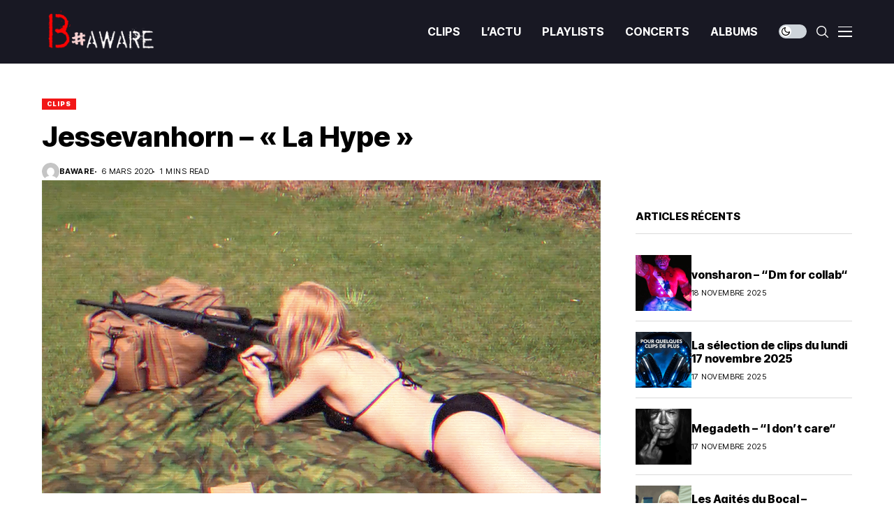

--- FILE ---
content_type: text/html; charset=UTF-8
request_url: https://baware.fr/jessevanhorn-la-hype/
body_size: 26696
content:
<!DOCTYPE html>
<!--[if IE 9 ]><html class="ie ie9" dir="ltr" lang="fr-FR" prefix="og: https://ogp.me/ns#"><![endif]--><html dir="ltr" lang="fr-FR" prefix="og: https://ogp.me/ns#"><head><meta charset="UTF-8"><meta http-equiv="X-UA-Compatible" content="IE=edge"><meta name="viewport" content="width=device-width, initial-scale=1"><link rel="preconnect" href="https://fonts.gstatic.com" crossorigin><link rel="preload" as="style" onload="this.onload=null;this.rel='stylesheet'" id="wesper_fonts_url_preload" href="https://fonts.googleapis.com/css?family=Inter+Tight%3A800%7CInter%3A400%7CInter+Tight%3A700%2C%2C500%2C900%2C400%2C&amp;display=swap" crossorigin><noscript><link rel="stylesheet" href="https://fonts.googleapis.com/css?family=Inter+Tight%3A800%7CInter%3A400%7CInter+Tight%3A700%2C%2C500%2C900%2C400%2C&amp;display=swap"></noscript><link rel="profile" href="https://gmpg.org/xfn/11"><title>Jessevanhorn – « La Hype » - Baware</title><style>img:is([sizes="auto" i], [sizes^="auto," i]) { contain-intrinsic-size: 3000px 1500px }</style><meta name="description" content="Vous reprendrez bien un peu de eighties..." /><meta name="robots" content="max-image-preview:large" /><meta name="author" content="baware"/><meta name="google-site-verification" content="jxRmi41qRrY19YbzedkpH8BWwkGg66b4ohCzfTzuYN4" /><link rel="canonical" href="https://baware.fr/jessevanhorn-la-hype/" /><meta name="generator" content="All in One SEO (AIOSEO) 4.9.0" /><meta property="og:locale" content="fr_FR" /><meta property="og:site_name" content="Baware - La musique est une illusion qui rachète toutes les autres   (Cioran)" /><meta property="og:type" content="article" /><meta property="og:title" content="Jessevanhorn – « La Hype » - Baware" /><meta property="og:description" content="Vous reprendrez bien un peu de eighties..." /><meta property="og:url" content="https://baware.fr/jessevanhorn-la-hype/" /><meta property="og:image" content="https://baware.fr/wp-content/uploads/2019/01/cropped-nouveau-logo-site-2.png" /><meta property="og:image:secure_url" content="https://baware.fr/wp-content/uploads/2019/01/cropped-nouveau-logo-site-2.png" /><meta property="og:image:width" content="781" /><meta property="og:image:height" content="303" /><meta property="article:published_time" content="2020-03-06T16:34:33+00:00" /><meta property="article:modified_time" content="2020-03-25T12:52:38+00:00" /><meta property="article:publisher" content="https://www.facebook.com/mag.baware/" /><meta name="twitter:card" content="summary_large_image" /><meta name="twitter:site" content="@magazinebaware" /><meta name="twitter:title" content="Jessevanhorn – « La Hype » - Baware" /><meta name="twitter:description" content="Vous reprendrez bien un peu de eighties..." /><meta name="twitter:creator" content="@magazinebaware" /><meta name="twitter:image" content="https://baware.fr/wp-content/uploads/2019/01/cropped-nouveau-logo-site-2.png" /> <script type="application/ld+json" class="aioseo-schema">{"@context":"https:\/\/schema.org","@graph":[{"@type":"BlogPosting","@id":"https:\/\/baware.fr\/jessevanhorn-la-hype\/#blogposting","name":"Jessevanhorn \u2013 \u00ab La Hype \u00bb - Baware","headline":"Jessevanhorn &#8211; \u00ab\u00a0La Hype\u00a0\u00bb","author":{"@id":"https:\/\/baware.fr\/author\/baware\/#author"},"publisher":{"@id":"https:\/\/baware.fr\/#organization"},"image":{"@type":"ImageObject","url":"https:\/\/baware.fr\/wp-content\/uploads\/2020\/03\/jessevanhorn.jpg","width":800,"height":448},"datePublished":"2020-03-06T17:34:33+01:00","dateModified":"2020-03-25T13:52:38+01:00","inLanguage":"fr-FR","mainEntityOfPage":{"@id":"https:\/\/baware.fr\/jessevanhorn-la-hype\/#webpage"},"isPartOf":{"@id":"https:\/\/baware.fr\/jessevanhorn-la-hype\/#webpage"},"articleSection":"CLIPS, funk pop rock, Jessevanhorn, la hype"},{"@type":"BreadcrumbList","@id":"https:\/\/baware.fr\/jessevanhorn-la-hype\/#breadcrumblist","itemListElement":[{"@type":"ListItem","@id":"https:\/\/baware.fr#listItem","position":1,"name":"Accueil","item":"https:\/\/baware.fr","nextItem":{"@type":"ListItem","@id":"https:\/\/baware.fr\/category\/musique\/#listItem","name":"MUSIQUE"}},{"@type":"ListItem","@id":"https:\/\/baware.fr\/category\/musique\/#listItem","position":2,"name":"MUSIQUE","item":"https:\/\/baware.fr\/category\/musique\/","nextItem":{"@type":"ListItem","@id":"https:\/\/baware.fr\/category\/musique\/clips\/#listItem","name":"CLIPS"},"previousItem":{"@type":"ListItem","@id":"https:\/\/baware.fr#listItem","name":"Accueil"}},{"@type":"ListItem","@id":"https:\/\/baware.fr\/category\/musique\/clips\/#listItem","position":3,"name":"CLIPS","item":"https:\/\/baware.fr\/category\/musique\/clips\/","nextItem":{"@type":"ListItem","@id":"https:\/\/baware.fr\/jessevanhorn-la-hype\/#listItem","name":"Jessevanhorn &#8211; \u00ab\u00a0La Hype\u00a0\u00bb"},"previousItem":{"@type":"ListItem","@id":"https:\/\/baware.fr\/category\/musique\/#listItem","name":"MUSIQUE"}},{"@type":"ListItem","@id":"https:\/\/baware.fr\/jessevanhorn-la-hype\/#listItem","position":4,"name":"Jessevanhorn &#8211; \u00ab\u00a0La Hype\u00a0\u00bb","previousItem":{"@type":"ListItem","@id":"https:\/\/baware.fr\/category\/musique\/clips\/#listItem","name":"CLIPS"}}]},{"@type":"Organization","@id":"https:\/\/baware.fr\/#organization","name":"magazine B#aware","description":"La musique est une illusion qui rach\u00e8te toutes les autres   (Cioran)","url":"https:\/\/baware.fr\/","sameAs":["https:\/\/www.facebook.com\/mag.baware\/","https:\/\/twitter.com\/magazinebaware","https:\/\/www.baware.fr","https:\/\/bsky.app\/profile\/thierry66.bsky.social"]},{"@type":"Person","@id":"https:\/\/baware.fr\/author\/baware\/#author","url":"https:\/\/baware.fr\/author\/baware\/","name":"baware","image":{"@type":"ImageObject","@id":"https:\/\/baware.fr\/jessevanhorn-la-hype\/#authorImage","url":"https:\/\/secure.gravatar.com\/avatar\/22d302405c338a8a2e4ee5a75e2400a4e76fe8785ed336b5909088442307772d?s=96&d=mm&r=g","width":96,"height":96,"caption":"baware"}},{"@type":"WebPage","@id":"https:\/\/baware.fr\/jessevanhorn-la-hype\/#webpage","url":"https:\/\/baware.fr\/jessevanhorn-la-hype\/","name":"Jessevanhorn \u2013 \u00ab La Hype \u00bb - Baware","description":"Vous reprendrez bien un peu de eighties...","inLanguage":"fr-FR","isPartOf":{"@id":"https:\/\/baware.fr\/#website"},"breadcrumb":{"@id":"https:\/\/baware.fr\/jessevanhorn-la-hype\/#breadcrumblist"},"author":{"@id":"https:\/\/baware.fr\/author\/baware\/#author"},"creator":{"@id":"https:\/\/baware.fr\/author\/baware\/#author"},"image":{"@type":"ImageObject","url":"https:\/\/baware.fr\/wp-content\/uploads\/2020\/03\/jessevanhorn.jpg","@id":"https:\/\/baware.fr\/jessevanhorn-la-hype\/#mainImage","width":800,"height":448},"primaryImageOfPage":{"@id":"https:\/\/baware.fr\/jessevanhorn-la-hype\/#mainImage"},"datePublished":"2020-03-06T17:34:33+01:00","dateModified":"2020-03-25T13:52:38+01:00"},{"@type":"WebSite","@id":"https:\/\/baware.fr\/#website","url":"https:\/\/baware.fr\/","name":"B Aware","description":"La musique est une illusion qui rach\u00e8te toutes les autres   (Cioran)","inLanguage":"fr-FR","publisher":{"@id":"https:\/\/baware.fr\/#organization"}}]}</script> <link rel='dns-prefetch' href='//fonts.googleapis.com' /><link rel='dns-prefetch' href='//www.googletagmanager.com' /><link rel="alternate" type="application/rss+xml" title="Baware &raquo; Flux" href="https://baware.fr/feed/" /><link rel="alternate" type="application/rss+xml" title="Baware &raquo; Flux des commentaires" href="https://baware.fr/comments/feed/" /> <script>window._wpemojiSettings = {"baseUrl":"https:\/\/s.w.org\/images\/core\/emoji\/16.0.1\/72x72\/","ext":".png","svgUrl":"https:\/\/s.w.org\/images\/core\/emoji\/16.0.1\/svg\/","svgExt":".svg","source":{"concatemoji":"https:\/\/baware.fr\/wp-includes\/js\/wp-emoji-release.min.js?ver=6.8.3"}};
/*! This file is auto-generated */
!function(s,n){var o,i,e;function c(e){try{var t={supportTests:e,timestamp:(new Date).valueOf()};sessionStorage.setItem(o,JSON.stringify(t))}catch(e){}}function p(e,t,n){e.clearRect(0,0,e.canvas.width,e.canvas.height),e.fillText(t,0,0);var t=new Uint32Array(e.getImageData(0,0,e.canvas.width,e.canvas.height).data),a=(e.clearRect(0,0,e.canvas.width,e.canvas.height),e.fillText(n,0,0),new Uint32Array(e.getImageData(0,0,e.canvas.width,e.canvas.height).data));return t.every(function(e,t){return e===a[t]})}function u(e,t){e.clearRect(0,0,e.canvas.width,e.canvas.height),e.fillText(t,0,0);for(var n=e.getImageData(16,16,1,1),a=0;a<n.data.length;a++)if(0!==n.data[a])return!1;return!0}function f(e,t,n,a){switch(t){case"flag":return n(e,"\ud83c\udff3\ufe0f\u200d\u26a7\ufe0f","\ud83c\udff3\ufe0f\u200b\u26a7\ufe0f")?!1:!n(e,"\ud83c\udde8\ud83c\uddf6","\ud83c\udde8\u200b\ud83c\uddf6")&&!n(e,"\ud83c\udff4\udb40\udc67\udb40\udc62\udb40\udc65\udb40\udc6e\udb40\udc67\udb40\udc7f","\ud83c\udff4\u200b\udb40\udc67\u200b\udb40\udc62\u200b\udb40\udc65\u200b\udb40\udc6e\u200b\udb40\udc67\u200b\udb40\udc7f");case"emoji":return!a(e,"\ud83e\udedf")}return!1}function g(e,t,n,a){var r="undefined"!=typeof WorkerGlobalScope&&self instanceof WorkerGlobalScope?new OffscreenCanvas(300,150):s.createElement("canvas"),o=r.getContext("2d",{willReadFrequently:!0}),i=(o.textBaseline="top",o.font="600 32px Arial",{});return e.forEach(function(e){i[e]=t(o,e,n,a)}),i}function t(e){var t=s.createElement("script");t.src=e,t.defer=!0,s.head.appendChild(t)}"undefined"!=typeof Promise&&(o="wpEmojiSettingsSupports",i=["flag","emoji"],n.supports={everything:!0,everythingExceptFlag:!0},e=new Promise(function(e){s.addEventListener("DOMContentLoaded",e,{once:!0})}),new Promise(function(t){var n=function(){try{var e=JSON.parse(sessionStorage.getItem(o));if("object"==typeof e&&"number"==typeof e.timestamp&&(new Date).valueOf()<e.timestamp+604800&&"object"==typeof e.supportTests)return e.supportTests}catch(e){}return null}();if(!n){if("undefined"!=typeof Worker&&"undefined"!=typeof OffscreenCanvas&&"undefined"!=typeof URL&&URL.createObjectURL&&"undefined"!=typeof Blob)try{var e="postMessage("+g.toString()+"("+[JSON.stringify(i),f.toString(),p.toString(),u.toString()].join(",")+"));",a=new Blob([e],{type:"text/javascript"}),r=new Worker(URL.createObjectURL(a),{name:"wpTestEmojiSupports"});return void(r.onmessage=function(e){c(n=e.data),r.terminate(),t(n)})}catch(e){}c(n=g(i,f,p,u))}t(n)}).then(function(e){for(var t in e)n.supports[t]=e[t],n.supports.everything=n.supports.everything&&n.supports[t],"flag"!==t&&(n.supports.everythingExceptFlag=n.supports.everythingExceptFlag&&n.supports[t]);n.supports.everythingExceptFlag=n.supports.everythingExceptFlag&&!n.supports.flag,n.DOMReady=!1,n.readyCallback=function(){n.DOMReady=!0}}).then(function(){return e}).then(function(){var e;n.supports.everything||(n.readyCallback(),(e=n.source||{}).concatemoji?t(e.concatemoji):e.wpemoji&&e.twemoji&&(t(e.twemoji),t(e.wpemoji)))}))}((window,document),window._wpemojiSettings);</script> <link rel='stylesheet' id='premium-addons-css' href='https://baware.fr/wp-content/plugins/premium-addons-for-elementor/assets/frontend/min-css/premium-addons.min.css?ver=4.11.47' media='all' /><style id='wp-emoji-styles-inline-css'>img.wp-smiley, img.emoji {
		display: inline !important;
		border: none !important;
		box-shadow: none !important;
		height: 1em !important;
		width: 1em !important;
		margin: 0 0.07em !important;
		vertical-align: -0.1em !important;
		background: none !important;
		padding: 0 !important;
	}</style><link rel='stylesheet' id='wp-block-library-css' href='https://baware.fr/wp-includes/css/dist/block-library/style.min.css?ver=6.8.3' media='all' /><style id='wp-block-library-theme-inline-css'>.wp-block-audio :where(figcaption){color:#555;font-size:13px;text-align:center}.is-dark-theme .wp-block-audio :where(figcaption){color:#ffffffa6}.wp-block-audio{margin:0 0 1em}.wp-block-code{border:1px solid #ccc;border-radius:4px;font-family:Menlo,Consolas,monaco,monospace;padding:.8em 1em}.wp-block-embed :where(figcaption){color:#555;font-size:13px;text-align:center}.is-dark-theme .wp-block-embed :where(figcaption){color:#ffffffa6}.wp-block-embed{margin:0 0 1em}.blocks-gallery-caption{color:#555;font-size:13px;text-align:center}.is-dark-theme .blocks-gallery-caption{color:#ffffffa6}:root :where(.wp-block-image figcaption){color:#555;font-size:13px;text-align:center}.is-dark-theme :root :where(.wp-block-image figcaption){color:#ffffffa6}.wp-block-image{margin:0 0 1em}.wp-block-pullquote{border-bottom:4px solid;border-top:4px solid;color:currentColor;margin-bottom:1.75em}.wp-block-pullquote cite,.wp-block-pullquote footer,.wp-block-pullquote__citation{color:currentColor;font-size:.8125em;font-style:normal;text-transform:uppercase}.wp-block-quote{border-left:.25em solid;margin:0 0 1.75em;padding-left:1em}.wp-block-quote cite,.wp-block-quote footer{color:currentColor;font-size:.8125em;font-style:normal;position:relative}.wp-block-quote:where(.has-text-align-right){border-left:none;border-right:.25em solid;padding-left:0;padding-right:1em}.wp-block-quote:where(.has-text-align-center){border:none;padding-left:0}.wp-block-quote.is-large,.wp-block-quote.is-style-large,.wp-block-quote:where(.is-style-plain){border:none}.wp-block-search .wp-block-search__label{font-weight:700}.wp-block-search__button{border:1px solid #ccc;padding:.375em .625em}:where(.wp-block-group.has-background){padding:1.25em 2.375em}.wp-block-separator.has-css-opacity{opacity:.4}.wp-block-separator{border:none;border-bottom:2px solid;margin-left:auto;margin-right:auto}.wp-block-separator.has-alpha-channel-opacity{opacity:1}.wp-block-separator:not(.is-style-wide):not(.is-style-dots){width:100px}.wp-block-separator.has-background:not(.is-style-dots){border-bottom:none;height:1px}.wp-block-separator.has-background:not(.is-style-wide):not(.is-style-dots){height:2px}.wp-block-table{margin:0 0 1em}.wp-block-table td,.wp-block-table th{word-break:normal}.wp-block-table :where(figcaption){color:#555;font-size:13px;text-align:center}.is-dark-theme .wp-block-table :where(figcaption){color:#ffffffa6}.wp-block-video :where(figcaption){color:#555;font-size:13px;text-align:center}.is-dark-theme .wp-block-video :where(figcaption){color:#ffffffa6}.wp-block-video{margin:0 0 1em}:root :where(.wp-block-template-part.has-background){margin-bottom:0;margin-top:0;padding:1.25em 2.375em}</style><style id='classic-theme-styles-inline-css'>/*! This file is auto-generated */
.wp-block-button__link{color:#fff;background-color:#32373c;border-radius:9999px;box-shadow:none;text-decoration:none;padding:calc(.667em + 2px) calc(1.333em + 2px);font-size:1.125em}.wp-block-file__button{background:#32373c;color:#fff;text-decoration:none}</style><link rel='stylesheet' id='aioseo/css/src/vue/standalone/blocks/table-of-contents/global.scss-css' href='https://baware.fr/wp-content/plugins/all-in-one-seo-pack/dist/Lite/assets/css/table-of-contents/global.e90f6d47.css?ver=4.9.0' media='all' /><style id='global-styles-inline-css'>:root{--wp--preset--aspect-ratio--square: 1;--wp--preset--aspect-ratio--4-3: 4/3;--wp--preset--aspect-ratio--3-4: 3/4;--wp--preset--aspect-ratio--3-2: 3/2;--wp--preset--aspect-ratio--2-3: 2/3;--wp--preset--aspect-ratio--16-9: 16/9;--wp--preset--aspect-ratio--9-16: 9/16;--wp--preset--color--black: #000000;--wp--preset--color--cyan-bluish-gray: #abb8c3;--wp--preset--color--white: #ffffff;--wp--preset--color--pale-pink: #f78da7;--wp--preset--color--vivid-red: #cf2e2e;--wp--preset--color--luminous-vivid-orange: #ff6900;--wp--preset--color--luminous-vivid-amber: #fcb900;--wp--preset--color--light-green-cyan: #7bdcb5;--wp--preset--color--vivid-green-cyan: #00d084;--wp--preset--color--pale-cyan-blue: #8ed1fc;--wp--preset--color--vivid-cyan-blue: #0693e3;--wp--preset--color--vivid-purple: #9b51e0;--wp--preset--gradient--vivid-cyan-blue-to-vivid-purple: linear-gradient(135deg,rgba(6,147,227,1) 0%,rgb(155,81,224) 100%);--wp--preset--gradient--light-green-cyan-to-vivid-green-cyan: linear-gradient(135deg,rgb(122,220,180) 0%,rgb(0,208,130) 100%);--wp--preset--gradient--luminous-vivid-amber-to-luminous-vivid-orange: linear-gradient(135deg,rgba(252,185,0,1) 0%,rgba(255,105,0,1) 100%);--wp--preset--gradient--luminous-vivid-orange-to-vivid-red: linear-gradient(135deg,rgba(255,105,0,1) 0%,rgb(207,46,46) 100%);--wp--preset--gradient--very-light-gray-to-cyan-bluish-gray: linear-gradient(135deg,rgb(238,238,238) 0%,rgb(169,184,195) 100%);--wp--preset--gradient--cool-to-warm-spectrum: linear-gradient(135deg,rgb(74,234,220) 0%,rgb(151,120,209) 20%,rgb(207,42,186) 40%,rgb(238,44,130) 60%,rgb(251,105,98) 80%,rgb(254,248,76) 100%);--wp--preset--gradient--blush-light-purple: linear-gradient(135deg,rgb(255,206,236) 0%,rgb(152,150,240) 100%);--wp--preset--gradient--blush-bordeaux: linear-gradient(135deg,rgb(254,205,165) 0%,rgb(254,45,45) 50%,rgb(107,0,62) 100%);--wp--preset--gradient--luminous-dusk: linear-gradient(135deg,rgb(255,203,112) 0%,rgb(199,81,192) 50%,rgb(65,88,208) 100%);--wp--preset--gradient--pale-ocean: linear-gradient(135deg,rgb(255,245,203) 0%,rgb(182,227,212) 50%,rgb(51,167,181) 100%);--wp--preset--gradient--electric-grass: linear-gradient(135deg,rgb(202,248,128) 0%,rgb(113,206,126) 100%);--wp--preset--gradient--midnight: linear-gradient(135deg,rgb(2,3,129) 0%,rgb(40,116,252) 100%);--wp--preset--font-size--small: 13px;--wp--preset--font-size--medium: 20px;--wp--preset--font-size--large: 36px;--wp--preset--font-size--x-large: 42px;--wp--preset--spacing--20: 0.44rem;--wp--preset--spacing--30: 0.67rem;--wp--preset--spacing--40: 1rem;--wp--preset--spacing--50: 1.5rem;--wp--preset--spacing--60: 2.25rem;--wp--preset--spacing--70: 3.38rem;--wp--preset--spacing--80: 5.06rem;--wp--preset--shadow--natural: 6px 6px 9px rgba(0, 0, 0, 0.2);--wp--preset--shadow--deep: 12px 12px 50px rgba(0, 0, 0, 0.4);--wp--preset--shadow--sharp: 6px 6px 0px rgba(0, 0, 0, 0.2);--wp--preset--shadow--outlined: 6px 6px 0px -3px rgba(255, 255, 255, 1), 6px 6px rgba(0, 0, 0, 1);--wp--preset--shadow--crisp: 6px 6px 0px rgba(0, 0, 0, 1);}:where(.is-layout-flex){gap: 0.5em;}:where(.is-layout-grid){gap: 0.5em;}body .is-layout-flex{display: flex;}.is-layout-flex{flex-wrap: wrap;align-items: center;}.is-layout-flex > :is(*, div){margin: 0;}body .is-layout-grid{display: grid;}.is-layout-grid > :is(*, div){margin: 0;}:where(.wp-block-columns.is-layout-flex){gap: 2em;}:where(.wp-block-columns.is-layout-grid){gap: 2em;}:where(.wp-block-post-template.is-layout-flex){gap: 1.25em;}:where(.wp-block-post-template.is-layout-grid){gap: 1.25em;}.has-black-color{color: var(--wp--preset--color--black) !important;}.has-cyan-bluish-gray-color{color: var(--wp--preset--color--cyan-bluish-gray) !important;}.has-white-color{color: var(--wp--preset--color--white) !important;}.has-pale-pink-color{color: var(--wp--preset--color--pale-pink) !important;}.has-vivid-red-color{color: var(--wp--preset--color--vivid-red) !important;}.has-luminous-vivid-orange-color{color: var(--wp--preset--color--luminous-vivid-orange) !important;}.has-luminous-vivid-amber-color{color: var(--wp--preset--color--luminous-vivid-amber) !important;}.has-light-green-cyan-color{color: var(--wp--preset--color--light-green-cyan) !important;}.has-vivid-green-cyan-color{color: var(--wp--preset--color--vivid-green-cyan) !important;}.has-pale-cyan-blue-color{color: var(--wp--preset--color--pale-cyan-blue) !important;}.has-vivid-cyan-blue-color{color: var(--wp--preset--color--vivid-cyan-blue) !important;}.has-vivid-purple-color{color: var(--wp--preset--color--vivid-purple) !important;}.has-black-background-color{background-color: var(--wp--preset--color--black) !important;}.has-cyan-bluish-gray-background-color{background-color: var(--wp--preset--color--cyan-bluish-gray) !important;}.has-white-background-color{background-color: var(--wp--preset--color--white) !important;}.has-pale-pink-background-color{background-color: var(--wp--preset--color--pale-pink) !important;}.has-vivid-red-background-color{background-color: var(--wp--preset--color--vivid-red) !important;}.has-luminous-vivid-orange-background-color{background-color: var(--wp--preset--color--luminous-vivid-orange) !important;}.has-luminous-vivid-amber-background-color{background-color: var(--wp--preset--color--luminous-vivid-amber) !important;}.has-light-green-cyan-background-color{background-color: var(--wp--preset--color--light-green-cyan) !important;}.has-vivid-green-cyan-background-color{background-color: var(--wp--preset--color--vivid-green-cyan) !important;}.has-pale-cyan-blue-background-color{background-color: var(--wp--preset--color--pale-cyan-blue) !important;}.has-vivid-cyan-blue-background-color{background-color: var(--wp--preset--color--vivid-cyan-blue) !important;}.has-vivid-purple-background-color{background-color: var(--wp--preset--color--vivid-purple) !important;}.has-black-border-color{border-color: var(--wp--preset--color--black) !important;}.has-cyan-bluish-gray-border-color{border-color: var(--wp--preset--color--cyan-bluish-gray) !important;}.has-white-border-color{border-color: var(--wp--preset--color--white) !important;}.has-pale-pink-border-color{border-color: var(--wp--preset--color--pale-pink) !important;}.has-vivid-red-border-color{border-color: var(--wp--preset--color--vivid-red) !important;}.has-luminous-vivid-orange-border-color{border-color: var(--wp--preset--color--luminous-vivid-orange) !important;}.has-luminous-vivid-amber-border-color{border-color: var(--wp--preset--color--luminous-vivid-amber) !important;}.has-light-green-cyan-border-color{border-color: var(--wp--preset--color--light-green-cyan) !important;}.has-vivid-green-cyan-border-color{border-color: var(--wp--preset--color--vivid-green-cyan) !important;}.has-pale-cyan-blue-border-color{border-color: var(--wp--preset--color--pale-cyan-blue) !important;}.has-vivid-cyan-blue-border-color{border-color: var(--wp--preset--color--vivid-cyan-blue) !important;}.has-vivid-purple-border-color{border-color: var(--wp--preset--color--vivid-purple) !important;}.has-vivid-cyan-blue-to-vivid-purple-gradient-background{background: var(--wp--preset--gradient--vivid-cyan-blue-to-vivid-purple) !important;}.has-light-green-cyan-to-vivid-green-cyan-gradient-background{background: var(--wp--preset--gradient--light-green-cyan-to-vivid-green-cyan) !important;}.has-luminous-vivid-amber-to-luminous-vivid-orange-gradient-background{background: var(--wp--preset--gradient--luminous-vivid-amber-to-luminous-vivid-orange) !important;}.has-luminous-vivid-orange-to-vivid-red-gradient-background{background: var(--wp--preset--gradient--luminous-vivid-orange-to-vivid-red) !important;}.has-very-light-gray-to-cyan-bluish-gray-gradient-background{background: var(--wp--preset--gradient--very-light-gray-to-cyan-bluish-gray) !important;}.has-cool-to-warm-spectrum-gradient-background{background: var(--wp--preset--gradient--cool-to-warm-spectrum) !important;}.has-blush-light-purple-gradient-background{background: var(--wp--preset--gradient--blush-light-purple) !important;}.has-blush-bordeaux-gradient-background{background: var(--wp--preset--gradient--blush-bordeaux) !important;}.has-luminous-dusk-gradient-background{background: var(--wp--preset--gradient--luminous-dusk) !important;}.has-pale-ocean-gradient-background{background: var(--wp--preset--gradient--pale-ocean) !important;}.has-electric-grass-gradient-background{background: var(--wp--preset--gradient--electric-grass) !important;}.has-midnight-gradient-background{background: var(--wp--preset--gradient--midnight) !important;}.has-small-font-size{font-size: var(--wp--preset--font-size--small) !important;}.has-medium-font-size{font-size: var(--wp--preset--font-size--medium) !important;}.has-large-font-size{font-size: var(--wp--preset--font-size--large) !important;}.has-x-large-font-size{font-size: var(--wp--preset--font-size--x-large) !important;}
:where(.wp-block-post-template.is-layout-flex){gap: 1.25em;}:where(.wp-block-post-template.is-layout-grid){gap: 1.25em;}
:where(.wp-block-columns.is-layout-flex){gap: 2em;}:where(.wp-block-columns.is-layout-grid){gap: 2em;}
:root :where(.wp-block-pullquote){font-size: 1.5em;line-height: 1.6;}</style><link rel='stylesheet' id='contact-form-7-css' href='https://baware.fr/wp-content/plugins/contact-form-7/includes/css/styles.css?ver=6.1.3' media='all' /><link rel='stylesheet' id='wp-live-chat-support-css' href='https://baware.fr/wp-content/plugins/wp-live-chat-support/public/css/wplc-plugin-public.css?ver=10.0.17' media='all' /><link rel='stylesheet' id='wesper_layout-css' href='https://baware.fr/wp-content/themes/wesper/css/layout.css?ver=1.1.7' media='all' /><link rel='stylesheet' id='wesper_style-css' href='https://baware.fr/wp-content/themes/wesper/style.css?ver=1.1.7' media='all' /><style id='wesper_style-inline-css'>body.options_dark_skin{ --jl-logo-txt-color: #fff; --jl-logo-txt-side-color: #fff; --jl-logo-txt-foot-color: #fff; --jl-theme-head-color: #fff; --jl-single-head-color: #fff; --jl-single-h1-color: #fff; --jl-single-h2-color: #fff; --jl-single-h3-color: #fff; --jl-single-h4-color: #fff; --jl-single-h5-color: #fff; --jl-single-h6-color: #fff; --jl-main-color: #f21717; --jl-bg-color: #111; --jl-txt-color: #FFF; --jl-btn-bg: #454545; --jl-comment-btn-link: #454545; --jl-comment-btn-linkc: #FFF; --jl-menu-bg: #181823; --jl-menu-line-color: #181823; --jl-menu-color: #FFF; --jl-sub-bg-color: #222; --jl-sub-menu-color: #FFF; --jl-sub-line-color: #464646; --jl-topbar-bg: #000; --jl-topbar-color: #FFF; --jl-logo-bg: #111; --jl-logo-color: #FFF; --jl-single-color: #FFF; --jl-single-link-color: #f21717; --jl-single-link-hcolor: #f21717; --jl-except-color: #ddd; --jl-meta-color: #ddd; --jl-post-line-color: #49494b; --jl-author-bg: #454545; --jl-foot-bg: #000; --jl-foot-color: #a8a8aa; --jl-foot-link: #ffffff; --jl-foot-hlink: #f21717; --jl-foot-head: #f22717; --jl-foot-line: #49494b; } body{ --jl-logo-size: 33px; --jl-logo-size-mob: 30px; --jl-logo-txt-color: #000; --jl-logo-txt-side-color: #000; --jl-logo-txt-foot-color: #fff; --jl-theme-head-color: #000; --jl-single-head-color: #000; --jl-single-h1-color: #000; --jl-single-h2-color: #000; --jl-single-h3-color: #000; --jl-single-h4-color: #000; --jl-single-h5-color: #000; --jl-single-h6-color: #000; --jl-main-width: 1200px; --jl-main-color: #f21717; --jl-bg-color: #FFF; --jl-txt-color: #000; --jl-txt-light: #FFF; --jl-btn-bg: #000; --jl-comment-btn-link: #F1F1F1; --jl-comment-btn-linkc: #000; --jl-desc-light: #ddd; --jl-meta-light: #bbb; --jl-button-radius: 0px; --jl-load-more-radius: 0px; --jl-load-more-width: 200px; --jl-load-more-height: 38px; --jl-menu-bg: #181823; --jl-menu-line-color: #181823; --jl-menu-color: #ffffff; --jl-sub-bg-color: #ffffff; --jl-sub-menu-color: #000000; --jl-sub-line-color: #ebebe3; --jl-topbar-bg: #000; --jl-topbar-color: #FFF; --jl-topbar-height: 35px; --jl-topbar-size: 15px; --jl-logo-bg: #FFF; --jl-logo-color: #000; --jl-single-title-size: 40px; --jl-single-color: #676767; --jl-single-link-color: #f21717; --jl-single-link-hcolor: #f21717; --jl-except-color: #666; --jl-meta-color: #0a0a0a; --jl-post-line-color: #dbdbdb; --jl-author-bg: #f8f7f5; --jl-post-related-size: 20px; --jl-foot-bg: #111; --jl-foot-color: #a8a8aa; --jl-foot-link: #ffffff; --jl-foot-hlink: #f21717; --jl-foot-head: #f22717; --jl-foot-line: #49494b; --jl-foot-menu-col: 2; --jl-foot-title-size: 15px; --jl-foot-font-size: 15px; --jl-foot-copyright: 14px; --jl-foot-menu-size: 14px; --jl-body-font: Inter; --jl-body-font-size: 15px; --jl-body-font-weight: 400; --jl-body-spacing: 0em; --jl-body-line-height: 1.5; --jl-logo-width: 175px; --jl-m-logo-width: 150px; --jl-s-logo-width: 180px; --jl-fot-logo-width: 150px; --jl-title-font: Inter Tight; --jl-title-font-weight: 800; --jl-title-transform: none; --jl-title-space: 0em; --jl-title-line-height: 1.2; --jl-sub-title-size: 22px; --jl-content-font-size: 15px; --jl-content-spacing: 0em; --jl-content-line-height: 1.5; --jl-sec-topbar-height: 35px; --jl-sec-menu-height: 90px; --jl-sec-logo-height: 120px; --jl-menu-font: Inter Tight; --jl-menu-font-size: 16px; --jl-menu-font-weight: 700; --jl-menu-transform: capitalize; --jl-menu-space: 0em; --jl-spacing-menu: 30px; --jl-submenu-font-size: 14px; --jl-submenu-font-weight: 500; --jl-submenu-transform: capitalize; --jl-submenu-space: 0em; --jl-cat-font-size: 9px; --jl-cat-font-weight: 900; --jl-cat-font-space: .1em; --jl-cat-transform: uppercase; --jl-meta-font-size: 11px; --jl-meta-font-weight: 400; --jl-meta-a-font-weight: 600; --jl-meta-font-space: .04em; --jl-meta-transform: uppercase; --jl-button-font-size: 12px; --jl-button-font-weight: 700; --jl-button-transform: uppercase; --jl-button-space: 0.1em; --jl-loadmore-font-size: 11px; --jl-loadmore-font-weight: 700; --jl-loadmore-transform: uppercase; --jl-loadmore-space: 0.1em; --jl-border-rounded: 0px; --jl-top-rounded: 60px; --jl-cookie-des-size: 13px; --jl-cookie-btn-size: 12px; --jl-cookie-btn-space: 0em; --jl-cookie-btn-transform: capitalize; --jl-widget-fsize: 15px; --jl-widget-space: 0em; --jl-widget-transform: uppercase; } body.options_dark_skin #jl_sb_nav{ --jl-bg-color: #111; --sect-t-color: #fff; --jl-txt-color: #fff; --jl-meta-color: #ddd; --jl-post-line-color: #49494b; --jl-theme-head-color: var(--sect-t-color); } #jl_sb_nav{ --jl-bg-color: #fff; --sect-t-color: #000; --jl-txt-color: #000; --jl-meta-color: #0a0a0a; --jl-post-line-color: #e9ecef; --jl-theme-head-color: var(--sect-t-color); } .jl_sh_ctericons.jlshcolor li{ display: flex; align-items: center; } .jl_sh_ctericons.jlshcolor .jl_sh_i{ display: flex; } .jl_encanw #jl_sb_nav .logo_small_wrapper a img.jl_logo_n{ opacity: 0; } .jl_encanw #jl_sb_nav .logo_small_wrapper a img.jl_logo_w{ opacity: 1; } .wp-block-image figcaption, .wp-caption-text{font-size: 13px; color: var(--jl-single-color); padding: 13px 0px 0px 0px; text-align: center; font-style: normal; margin-top: 0px;} .elementor-widget-container .elementor-drop-cap{font-size: 70px !important; font-weight: 600; margin-top: 0px;} .jl_ads_wrap_sec.jl_head_adsab{align-items:center;}.jl_ads_wrap_sec.jl_head_adsbl{margin-top: 40px; align-items:center;}.jl_ads_wrap_sec.jl_con_adsab{align-items:center;}.jl_ads_wrap_sec.jl_con_adsbl{align-items:center;}.jl_ads_wrap_sec.jl_auth_adsab{margin-top: 40px; align-items:center;}.jl_ads_wrap_sec.jl_auth_adsbl{align-items:center;}.jl_ads_wrap_sec.jl_rel_adsab{align-items:center;}.jl_ads_wrap_sec.jl_rel_adsbl{align-items:center;}.jl_ads_wrap_sec.jl_foot_adsab{margin-bottom: 40px; align-items:center;}.jl_ads_wrap_sec.jl_foot_adsbl{padding: 40px 0px; align-items:center;}.jl_fe_text.jl_acen{max-width: 100%; margin: 0px; padding: 0px; text-align: left;} .jlachful{margin-top: 20px;} .post_subtitle_text, .post_subtitle_text p:last-child{ font-size: var(--jl-sub-title-size, 22px); line-height: var(--jl-body-line-height); } .jlac_smseah.active_search_box{ overflow: unset; } .jlac_smseah.active_search_box .search_header_wrapper .jli-search{ transform: scale(.9); } .jlac_smseah.active_search_box .search_header_wrapper .jli-search:before{ font-family: "jl_font" !important; content: "\e906" !important; } .jl_shwp{ display: flex; height: 100%; } .search_header_wrapper.search_form_menu_personal_click{ position: relative; } .jl_ajse{ position: absolute !important; background: var(--jl-sub-bg-color); width: 350px; top: 100% !important; right: 0px; left: auto; padding: 10px 20px; height: unset; box-shadow: 0px 5px 10px #0000001A; } .jl_ajse .searchform_theme{ padding: 0px; float: none !important; position: unset; transform: unset; display: flex; align-items: center; justify-content: space-between; } .jl_ajse .jl_search_head{ display: flex; flex-direction: column; } .jl_ajse.search_form_menu_personal .searchform_theme .search_btn{ float: none; border: 0px !important; height: 30px; font-size: 14px; color: var(--jl-sub-menu-color) !important; } .jl_ajse .jl_shnone{ font-size: 14px; margin: 0px; } .jl_ajse.search_form_menu_personal .searchform_theme .search_btn::-webkit-input-placeholder{ color: var(--jl-sub-menu-color) !important; } .jl_ajse.search_form_menu_personal .searchform_theme .search_btn::-moz-placeholder{ color: var(--jl-sub-menu-color) !important; } .jl_ajse.search_form_menu_personal .searchform_theme .search_btn:-ms-input-placeholder{ color: var(--jl-sub-menu-color) !important; } .jl_ajse.search_form_menu_personal .searchform_theme .search_btn:-moz-placeholder{ color: var(--jl-sub-menu-color) !important; } .jl_ajse .searchform_theme .button{ height: 30px; position: unset; padding: 0px !important; width: 30px; background: var(--jl-main-color) !important; border-radius: 100px; } .jlc-hmain-w.jl_base_menu .jl_ajse .searchform_theme .button i.jli-search, .jlc-stick-main-w .jl_ajse .searchform_theme .button i.jli-search{ color: #fff !important; font-size: 12px; } .jl_ajse .jl_search_wrap_li{ --jl-img-space: 10px; --jl-img-w: 100px; --jl-img-h: 80px; --jl-h-align: left; --jl-t-size: 14px; --jl-txt-color: var(--jl-sub-menu-color) !important; --jl-meta-color: var(--jl-sub-menu-color) !important; --jlrow-gap: 15px; --jl-post-line-color: transparent; } .jl_ajse .jl_search_wrap_li .jl-donut-front{ top: 0px; right: 0px; } .jl_ajse .jl_search_wrap_li .jl_grid_wrap_f{ width: 100%; display: grid; overflow: hidden; grid-template-columns: repeat(1,minmax(0,1fr)); grid-row-gap: var(--jlrow-gap); border-top: 1px solid var(--jl-sub-line-color); padding-top: 20px; margin-top: 10px; margin-bottom: 15px; } .jl_ajse .jl_post_meta{ opacity: .5; font-size: 10px; } .jl_ajse .jl_post_meta .jl_author_img_w, .jl_ajse .jl_post_meta .post-date:before{ display: none; } .jl_item_bread i{font-size: inherit;} .logo_link, .logo_link:hover{ font-family: var(--jl-title-font); font-weight: var(--jl-title-font-weight); text-transform: var(--jl-title-transform); letter-spacing: var(--jl-title-space); line-height: var(--jl-title-line-height); font-size: var(--jl-logo-size); color: var(--jl-logo-txt-color); } @media only screen and (max-width: 767px) { .logo_link, .logo_link:hover{ font-size: var(--jl-logo-size-mob); } } .logo_link > h1, .logo_link > span{ font-size: inherit; color: var(--jl-logo-txt-color); } .jl_mobile_nav_inner .logo_link, .jl_mobile_nav_inner .logo_link:hover{ color: var(--jl-logo-txt-side-color); } .jl_ft_cw .logo_link, .jl_ft_cw .logo_link:hover{ color: var(--jl-logo-txt-foot-color); } body, p{ letter-spacing: var(--jl-body-spacing); } .jl_content, .jl_content p{ font-size: var(--jl-content-font-size); line-height: var(--jl-content-line-height); letter-spacing: var(--jl-content-spacing); } .post_subtitle_text, .post_subtitle_text p:last-child{ font-family: unset; font-style: unset; } * { text-rendering: unset; -webkit-font-smoothing: unset; -moz-osx-font-smoothing: unset; } .jl_pl_fs{ display: none;} .jl_lb3 .jl_cat_lbl, .jl_lb4 .jl_cat_lbl, .jl_lb5 .jl_cat_lbl, .jl_lb6 .jl_cat_lbl, .jl_lb7 .jl_cat_lbl{ padding: 3px 7px !important; border-radius:  !important; } .navigation_wrapper .jl_main_menu > .menu-item:hover > a .jl_mblt, .navigation_wrapper .jl_main_menu > .current-menu-ancestor > a .jl_mblt, .navigation_wrapper .jl_main_menu > .current-menu-item > a .jl_mblt, .navigation_wrapper .jl_main_menu > .is-current-sub > a .jl_mblt{ background-size: 100% 4px !important; } .navigation_wrapper .jl_main_menu > .menu-item > a .jl_mblt{ background-image: linear-gradient(90deg,#fcd83a 0,#fcd83a 94%); background-size: 0 4px; } .jlc-container{max-width: 1200px;} .jl_sli_in .jl_sli_fb{order: 1;} .jl_sli_in .jl_sli_tw{order: 2;} .jl_sli_in .jl_sli_pi{order: 3;} .jl_sli_in .jl_sli_din{order: 4;} .jl_sli_in .jl_sli_wapp{order: 5;} .jl_sli_in .jl_sli_tele{order: 6;} .jl_sli_in .jl_sli_tumblr{order: 7;} .jl_sli_in .jl_sli_line{order: 7;} .jl_sli_in .jl_sli_mil{order: 7;}  .post_sw .jl_sli_in .jl_sli_tele{display: none !important;}  .post_sw .jl_sli_in .jl_sli_tumblr{display: none !important;} .post_sw .jl_sli_in .jl_sli_line{display: none !important;}  .post_sw .jl_sli_in .jl_sli_mil{display: none !important;}  .jl_sfoot .jl_sli_in .jl_sli_fb{display: none !important;} .jl_sfoot .jl_sli_in .jl_sli_tw{display: none !important;} .jl_sfoot .jl_sli_in .jl_sli_pi{display: none !important;} .jl_sfoot .jl_sli_in .jl_sli_din{display: none !important;} .jl_sfoot .jl_sli_in .jl_sli_wapp{display: none !important;} .jl_sfoot .jl_sli_in .jl_sli_tele{display: none !important;} .jl_sfoot .jl_sli_in .jl_sli_tumblr{display: none !important;} .jl_sfoot .jl_sli_in .jl_sli_line{display: none !important;} .jl_sfoot .jl_sli_in .jl_sli_mil{display: none !important;} .logo_small_wrapper_table .logo_small_wrapper a .jl_logo_w { position: absolute;top: 0px;left: 0px;opacity: 0; } .logo_small_wrapper_table .logo_small_wrapper .logo_link img{ max-width: var(--jl-logo-width); } .jl_sleft_side .jl_smmain_side{ order: 1; padding-left: 20px; padding-right: 30px; } .jl_sleft_side .jl_smmain_con{ order: 2; } .jl_rd_wrap{ top: 0; } .jl_rd_read{ height: 3px; background-color: #f21717; background-image: linear-gradient(to right, #f21717 0%, #f21717 100%); } .jl_view_none{display: none;} .jl_sifea_img, .jl_smmain_w .swiper-slide-inner{ border-radius: var(--jl-border-rounded); overflow: hidden; } .jl_shead_mix12 .jl_ov_layout, .jl_shead_mix10 .jl_ov_layout, .jl_shead_mix9 .jl_ov_layout{ border-radius: 0px; }   .jl_fot_gwp{ display: flex; width: 100%; justify-content: space-between; align-items: center; margin-top: 25px; } .jl_fot_gwp .jl_post_meta{ margin-top: 0px !important; } .jl_ma_layout .jl-ma-opt:nth-child(2) .jl_fot_gwp .jl_post_meta{ margin-top: 13px !important; } @media only screen and (min-width: 769px) { .jl_ma_layout .jl-ma-opt:nth-child(2) .jl_fot_gwp .jl_post_meta{ margin-top: 0px !important; } } .jl_fot_gwp .jl_fot_sh{ display: flex; } .jl_fot_gwp .jl_fot_sh > span{ display: flex; align-items: center; font-size: 14px; color: #B5B5B5; } .jl_fot_gwp .jl_fot_sh .jl_book_mark.jl_saved_p{ color: var(--jl-main-color); } .jl_fot_gwp .jl_fot_sh .jl_book_mark.jl_saved_p .jli-icon_save:before{ content: "\e901"; } .jl_fot_gwp .jl_fot_sh .jl_fot_share_i{ margin-left: 13px; } .jls_tooltip { position: relative; display: inline-block; cursor: pointer; } .jls_tooltip .jls_tooltip_w{ width: 100px; visibility: hidden; position: absolute; z-index: 1; opacity: 0; } .jls_tooltip:hover .jls_tooltip_w{ visibility: visible; opacity: 1; } .jls_tooltip .jls_tooltiptext { position: relative; color: #000; background-color: #fff; filter: drop-shadow(0 0px 2px rgba(0, 0, 0, 0.2)); display: flex; text-align: center; padding: 0px; border-radius: 4px; justify-content: center; font-size: 13px; } .jls_tooltip-top { padding-bottom: 10px; bottom: 100%; left: 50%; margin-left: -50px; } .jls_tooltiptext .jls_tooltip_in{ position: relative; z-index: 2; background: #fff; padding: 5px 0px; font-weight: 400; border-radius: 6px; } .jl_share_l_bg .jls_tooltiptext .post_s .jl_sli_w ul{ grid-gap: 5px !important; } .jls_tooltip-top .jls_tooltiptext::after { content: ""; position: absolute; bottom: -3px; left: 50%; width: 10px; height: 10px; margin-left: -5px; background-color: #fff; filter: drop-shadow(0 0px 2px rgba(0, 0, 0, 0.1)); z-index: 1; transform: rotate(45deg); } .jl_fot_share_i .jls_tooltip_w{ width: 45px; margin-left: -22px; } .jl_fot_share_i .jls_tooltip_in{ padding: 10px 0px; } .jl_fot_share_i .jls_tooltip_in .post_sw{ display: inline-flex; align-items: center; justify-content: center; } .jl_fot_share_i.jl_share_l_bg.jls_tooltip{ z-index: 10; display: none; } .jls_tooltiptext li a{ width: 25px !important; height: 25px !important; font-size: 12px !important; display: flex !important; align-items: center !important; justify-content: center !important; color: #fff !important     border-radius: 100px !important; } .jl_share_l_bg .jls_tooltiptext .post_s .jl_sli_w ul li a{ border-radius: 100px !important; color: #fff !important } .jls_tooltiptext .single_post_share_icon_post li a i{ margin: 0px; } .jl_fot_gwp .jl_fot_sh .jl_fot_save > i, .jl_fot_gwp .jl_fot_sh .jl_fot_share_i > i{ transition: opacity 0.2s ease 0s; } .jl_fot_gwp .jl_fot_sh .jl_fot_save:hover > i, .jl_fot_gwp .jl_fot_sh .jl_fot_share_i:hover > i{ color: var(--jl-main-color); }   .jl_home_bw .image-post-thumb{ margin-bottom: 30px; } h1, h2, h3, h4, h5, h6, h1 a, h2 a, h3 a, h4 a, h5 a, h6 a{ color: var(--jl-theme-head-color); } .jl_shead_tpl1 .jl_head_title, .jl_single_tpl6 .jl_shead_tpl1 .jl_head_title, .jl_shead_mix13 .jl_head_title{ color: var(--jl-single-head-color); } .jl_content h1, .content_single_page h1, .jl_content h1 a, .content_single_page h1 a, .jl_content h1 a:hover, .content_single_page h1 a:hover{color: var(--jl-single-h1-color) !important;} .jl_content h2, .content_single_page h2, .jl_content h2 a, .content_single_page h2 a, .jl_content h2 a:hover, .content_single_page h2 a:hover{color: var(--jl-single-h2-color) !important;} .jl_content h3, .content_single_page h3, .jl_content h3 a, .content_single_page h3 a, .jl_content h3 a:hover, .content_single_page h3 a:hover{color: var(--jl-single-h3-color) !important;} .jl_content h4, .content_single_page h4, .jl_content h4 a, .content_single_page h4 a, .jl_content h4 a:hover, .content_single_page h4 a:hover{color: var(--jl-single-h4-color) !important;} .jl_content h5, .content_single_page h5, .jl_content h5 a, .content_single_page h5 a, .jl_content h5 a:hover, .content_single_page h5 a:hover{color: var(--jl-single-h5-color) !important;} .jl_content h6, .content_single_page h6, .jl_content h6 a, .content_single_page h6 a, .jl_content h6 a:hover, .content_single_page h6 a:hover{color: var(--jl-single-h6-color) !important;}  .jl_content h1, .content_single_page h1, .jl_content h2, .content_single_page h2, .jl_content h3, .content_single_page h3, .jl_content h4, .content_single_page h4, .jl_content h5, .content_single_page h5, .jl_content h6, .content_single_page h6{ text-transform: none; letter-spacing: 0em; line-height: 1.2; } @media only screen and (min-width: 1025px) { .jl-h-d{display: none;}     .jl_content h1, .content_single_page h1{font-size: 40px;}     .jl_content h2, .content_single_page h2{font-size: 32px;}     .jl_content h3, .content_single_page h3{font-size: 28px;}     .jl_content h4, .content_single_page h4{font-size: 24px;}     .jl_content h5, .content_single_page h5{font-size: 20px;}     .jl_content h6, .content_single_page h6{font-size: 16px;} } @media only screen and (min-width:768px) and (max-width:1024px) { .jl-h-t{display: none;}     .jl_content h1, .content_single_page h1{font-size: 40px;}     .jl_content h2, .content_single_page h2{font-size: 32px;}     .jl_content h3, .content_single_page h3{font-size: 28px;}     .jl_content h4, .content_single_page h4{font-size: 24px;}     .jl_content h5, .content_single_page h5{font-size: 20px;}     .jl_content h6, .content_single_page h6{font-size: 16px;}     body, p{ font-size: 15px}     .jl_content, .jl_content p{ font-size: 15px} } @media only screen and (max-width: 768px) { .jl-h-m{display: none;}     .jl_content h1, .content_single_page h1{font-size: 40px;}     .jl_content h2, .content_single_page h2{font-size: 32px;}     .jl_content h3, .content_single_page h3{font-size: 28px;}     .jl_content h4, .content_single_page h4{font-size: 24px;}     .jl_content h5, .content_single_page h5{font-size: 20px;}     .jl_content h6, .content_single_page h6{font-size: 16px;}     body, p{ font-size: 15px}     .jl_content, .jl_content p{ font-size: 15px}     .jl_ajse{width: 280px;}     }</style><link rel='stylesheet' id='glightbox-css' href='https://baware.fr/wp-content/themes/wesper/css/glightbox.min.css?ver=1.1.7' media='all' /><link rel='stylesheet' id='swiper-css' href='https://baware.fr/wp-content/plugins/elementor/assets/lib/swiper/v8/css/swiper.min.css?ver=8.4.5' media='all' /><link rel='stylesheet' id='__EPYT__style-css' href='https://baware.fr/wp-content/plugins/youtube-embed-plus/styles/ytprefs.min.css?ver=14.2.3' media='all' /><style id='__EPYT__style-inline-css'>.epyt-gallery-thumb {
                        width: 33.333%;
                }</style> <script src="https://baware.fr/wp-includes/js/jquery/jquery.min.js?ver=3.7.1" id="jquery-core-js"></script> <script src="https://baware.fr/wp-includes/js/jquery/jquery-migrate.min.js?ver=3.4.1" id="jquery-migrate-js"></script> <script id="__ytprefs__-js-extra">var _EPYT_ = {"ajaxurl":"https:\/\/baware.fr\/wp-admin\/admin-ajax.php","security":"e58bb0c255","gallery_scrolloffset":"20","eppathtoscripts":"https:\/\/baware.fr\/wp-content\/plugins\/youtube-embed-plus\/scripts\/","eppath":"https:\/\/baware.fr\/wp-content\/plugins\/youtube-embed-plus\/","epresponsiveselector":"[\"iframe.__youtube_prefs__\",\"iframe[src*='youtube.com']\",\"iframe[src*='youtube-nocookie.com']\",\"iframe[data-ep-src*='youtube.com']\",\"iframe[data-ep-src*='youtube-nocookie.com']\",\"iframe[data-ep-gallerysrc*='youtube.com']\"]","epdovol":"1","version":"14.2.3","evselector":"iframe.__youtube_prefs__[src], iframe[src*=\"youtube.com\/embed\/\"], iframe[src*=\"youtube-nocookie.com\/embed\/\"]","ajax_compat":"","maxres_facade":"eager","ytapi_load":"light","pause_others":"","stopMobileBuffer":"1","facade_mode":"","not_live_on_channel":""};</script> <script src="https://baware.fr/wp-content/plugins/youtube-embed-plus/scripts/ytprefs.min.js?ver=14.2.3" id="__ytprefs__-js"></script> <link rel="https://api.w.org/" href="https://baware.fr/wp-json/" /><link rel="alternate" title="JSON" type="application/json" href="https://baware.fr/wp-json/wp/v2/posts/77514" /><link rel="EditURI" type="application/rsd+xml" title="RSD" href="https://baware.fr/xmlrpc.php?rsd" /><meta name="generator" content="WordPress 6.8.3" /><link rel='shortlink' href='https://baware.fr/?p=77514' /><link rel="alternate" title="oEmbed (JSON)" type="application/json+oembed" href="https://baware.fr/wp-json/oembed/1.0/embed?url=https%3A%2F%2Fbaware.fr%2Fjessevanhorn-la-hype%2F" /><link rel="alternate" title="oEmbed (XML)" type="text/xml+oembed" href="https://baware.fr/wp-json/oembed/1.0/embed?url=https%3A%2F%2Fbaware.fr%2Fjessevanhorn-la-hype%2F&#038;format=xml" /><meta name="generator" content="Site Kit by Google 1.166.0" /><meta name="description" content="Vous reprendrez bien un peu de eighties..."><meta property="og:image" content="https://baware.fr/wp-content/uploads/2020/03/jessevanhorn.jpg"><meta property="og:title" content="Jessevanhorn &#8211; « La Hype »"><meta property="og:url" content="https://baware.fr/jessevanhorn-la-hype/"><meta property="og:site_name" content="Baware"><meta property="og:description" content="Vous reprendrez bien un peu de eighties..." /><meta property="og:type" content="article"/><meta property="article:published_time" content="2020-03-06T16:34:33+00:00"/><meta property="article:modified_time" content="2020-03-25T12:52:38+00:00"/><meta name="author" content="baware"/><meta name="twitter:card" content="summary_large_image"/><meta name="twitter:creator" content="@envato"/><meta name="twitter:label1" content="Written by"/><meta name="twitter:data1" content="baware"/><meta name="generator" content="Elementor 3.32.5; features: e_font_icon_svg, additional_custom_breakpoints; settings: css_print_method-external, google_font-enabled, font_display-swap"><style>.e-con.e-parent:nth-of-type(n+4):not(.e-lazyloaded):not(.e-no-lazyload),
				.e-con.e-parent:nth-of-type(n+4):not(.e-lazyloaded):not(.e-no-lazyload) * {
					background-image: none !important;
				}
				@media screen and (max-height: 1024px) {
					.e-con.e-parent:nth-of-type(n+3):not(.e-lazyloaded):not(.e-no-lazyload),
					.e-con.e-parent:nth-of-type(n+3):not(.e-lazyloaded):not(.e-no-lazyload) * {
						background-image: none !important;
					}
				}
				@media screen and (max-height: 640px) {
					.e-con.e-parent:nth-of-type(n+2):not(.e-lazyloaded):not(.e-no-lazyload),
					.e-con.e-parent:nth-of-type(n+2):not(.e-lazyloaded):not(.e-no-lazyload) * {
						background-image: none !important;
					}
				}</style><style>.blue-message {
background: none repeat scroll 0 0 #3399ff;
    color: #ffffff;
    text-shadow: none;
    font-size: 16px;
    line-height: 24px;
    padding: 10px;
}.green-message {
background: none repeat scroll 0 0 #8cc14c;
    color: #ffffff;
    text-shadow: none;
    font-size: 16px;
    line-height: 24px;
    padding: 10px;
}.orange-message {
background: none repeat scroll 0 0 #faa732;
    color: #ffffff;
    text-shadow: none;
    font-size: 16px;
    line-height: 24px;
    padding: 10px;
}.red-message {
background: none repeat scroll 0 0 #da4d31;
    color: #ffffff;
    text-shadow: none;
    font-size: 16px;
    line-height: 24px;
    padding: 10px;
}.grey-message {
background: none repeat scroll 0 0 #53555c;
    color: #ffffff;
    text-shadow: none;
    font-size: 16px;
    line-height: 24px;
    padding: 10px;
}.left-block {
background: none repeat scroll 0 0px, radial-gradient(ellipse at center center, #ffffff 0%, #f2f2f2 100%) repeat scroll 0 0 rgba(0, 0, 0, 0);
    color: #8b8e97;
    padding: 10px;
    margin: 10px;
    float: left;
}.right-block {
background: none repeat scroll 0 0px, radial-gradient(ellipse at center center, #ffffff 0%, #f2f2f2 100%) repeat scroll 0 0 rgba(0, 0, 0, 0);
    color: #8b8e97;
    padding: 10px;
    margin: 10px;
    float: right;
}.blockquotes {
background: none;
    border-left: 5px solid #f1f1f1;
    color: #8B8E97;
    font-size: 16px;
    font-style: italic;
    line-height: 22px;
    padding-left: 15px;
    padding: 10px;
    width: 60%;
    float: left;
}</style><link rel="icon" href="https://baware.fr/wp-content/uploads/2019/01/cropped-nouveau-logo-site-fond-noir-32x32.png" sizes="32x32" /><link rel="icon" href="https://baware.fr/wp-content/uploads/2019/01/cropped-nouveau-logo-site-fond-noir-192x192.png" sizes="192x192" /><link rel="apple-touch-icon" href="https://baware.fr/wp-content/uploads/2019/01/cropped-nouveau-logo-site-fond-noir-180x180.png" /><meta name="msapplication-TileImage" content="https://baware.fr/wp-content/uploads/2019/01/cropped-nouveau-logo-site-fond-noir-270x270.png" /><style id="wp-custom-css">.wp-block-image,n.wp-block-embed,n.wp-block-gallery {n    margin-top: calc(30px + .25vw);n    margin-bottom: calc(30px + .25vw) !important;n}n.jl_foot_wrap .widget_nav_menu ul li a{font-size: 13px;}n.jl_foot_wrap .menu-custom-link-2-container ul, .jl_foot_wrap .menu-custom-link-container ul{display: grid; grid-template-columns: repeat(var(--jl-foot-menu-col),minmax(0,1fr));}
.jl_shead_tpl1 .jl_head_title{max-width: 100%;}
.jl_foot_wrap .widget_nav_menu ul li a{font-size: 13px;}</style></head><body class="wp-singular post-template-default single single-post postid-77514 single-format-standard wp-embed-responsive wp-theme-wesper eio-default jl_spop_single1 logo_foot_white logo_sticky_normal jl_weg_title jl_sright_side jl_nav_stick jl_nav_active jl_nav_slide mobile_nav_class is-lazyload   jl_en_day_night jl-has-sidebar jl_tline elementor-default elementor-kit-91214"><div class="options_layout_wrapper jl_clear_at"><div class="options_layout_container tp_head_off"><header class="jlc-hmain-w jlc-hop1 jl_base_menu jl_md_main"><div class="jlc-hmain-in"><div class="jlc-container"><div class="jlc-row"><div class="jlc-col-md-12"><div class="jl_hwrap"><div class="logo_small_wrapper_table"><div class="logo_small_wrapper">
<a class="logo_link" href="https://baware.fr/">
<span>
<img data-lazyloaded="1" src="[data-uri]" class="jl_logo_n" data-src="https://baware.fr/wp-content/uploads/2019/01/nouveau-logo-site-fond-noir.png" alt="La musique est une illusion qui rachète toutes les autres   (Cioran)" /><noscript><img class="jl_logo_n" src="https://baware.fr/wp-content/uploads/2019/01/nouveau-logo-site-fond-noir.png" alt="La musique est une illusion qui rachète toutes les autres   (Cioran)" /></noscript>
<img data-lazyloaded="1" src="[data-uri]" class="jl_logo_w" data-src="https://baware.fr/wp-content/uploads/2019/01/nouveau-logo-site-fond-noir.png" alt="La musique est une illusion qui rachète toutes les autres   (Cioran)" /><noscript><img class="jl_logo_w" src="https://baware.fr/wp-content/uploads/2019/01/nouveau-logo-site-fond-noir.png" alt="La musique est une illusion qui rachète toutes les autres   (Cioran)" /></noscript>
</span>
</a></div></div><div class="jl_hd1_nav"><div class="menu-primary-container navigation_wrapper"><ul id="menu-main" class="jl_main_menu"><li class="menu-item menu-item-type-taxonomy menu-item-object-category"><a href="https://baware.fr/category/le-clip-du-jour/"><span class="jl_mblt">CLIPS</span></a></li><li class="menu-item menu-item-type-taxonomy menu-item-object-category"><a href="https://baware.fr/category/musique/infos-musique/"><span class="jl_mblt">L&rsquo;ACTU</span></a></li><li class="menu-item menu-item-type-taxonomy menu-item-object-category"><a href="https://baware.fr/category/musique/no-comment/"><span class="jl_mblt">PLAYLISTS</span></a></li><li class="menu-item menu-item-type-taxonomy menu-item-object-category"><a href="https://baware.fr/category/festivals/"><span class="jl_mblt">CONCERTS</span></a></li><li class="menu-item menu-item-type-taxonomy menu-item-object-category"><a href="https://baware.fr/category/musique/chroniques-cd/"><span class="jl_mblt">ALBUMS</span></a></li></ul></div><div class="search_header_menu jl_nav_mobile"><div class="wesper_day_night jl_day_en">
<span class="jl-night-toggle-icon">
<span class="jl_moon">
<i class="jli-moon"></i>
</span>
<span class="jl_sun">
<i class="jli-sun"></i>
</span>
</span></div><div class="jl_shwp"><div class="search_header_wrapper search_form_menu_personal_click"><i class="jli-search"></i></div></div><div class="menu_mobile_icons jl_tog_mob jl_desk_show"><div class="jlm_w"><span class="jlma"></span><span class="jlmb"></span><span class="jlmc"></span></div></div></div></div></div></div></div></div></div></header><div class="jlc-stick-main-w jlc-hop1 jl_cus_sihead jl_r_menu"><div class="jlc-stick-main-in"><div class="jlc-container"><div class="jlc-row"><div class="jlc-col-md-12"><div class="jl_hwrap"><div class="logo_small_wrapper_table"><div class="logo_small_wrapper">
<a class="logo_link" href="https://baware.fr/">
<img data-lazyloaded="1" src="[data-uri]" class="jl_logo_n" data-src="https://baware.fr/wp-content/uploads/2019/01/nouveau-logo-site-fond-noir.png" alt="La musique est une illusion qui rachète toutes les autres   (Cioran)" /><noscript><img class="jl_logo_n" src="https://baware.fr/wp-content/uploads/2019/01/nouveau-logo-site-fond-noir.png" alt="La musique est une illusion qui rachète toutes les autres   (Cioran)" /></noscript>
<img data-lazyloaded="1" src="[data-uri]" class="jl_logo_w" data-src="https://baware.fr/wp-content/uploads/2019/01/nouveau-logo-site-fond-noir.png" alt="La musique est une illusion qui rachète toutes les autres   (Cioran)" /><noscript><img class="jl_logo_w" src="https://baware.fr/wp-content/uploads/2019/01/nouveau-logo-site-fond-noir.png" alt="La musique est une illusion qui rachète toutes les autres   (Cioran)" /></noscript>
</a></div></div><div class="jl_hd1_nav"><div class="menu-primary-container navigation_wrapper"><ul id="menu-main-1" class="jl_main_menu"><li class="menu-item menu-item-type-taxonomy menu-item-object-category"><a href="https://baware.fr/category/le-clip-du-jour/"><span class="jl_mblt">CLIPS</span></a></li><li class="menu-item menu-item-type-taxonomy menu-item-object-category"><a href="https://baware.fr/category/musique/infos-musique/"><span class="jl_mblt">L&rsquo;ACTU</span></a></li><li class="menu-item menu-item-type-taxonomy menu-item-object-category"><a href="https://baware.fr/category/musique/no-comment/"><span class="jl_mblt">PLAYLISTS</span></a></li><li class="menu-item menu-item-type-taxonomy menu-item-object-category"><a href="https://baware.fr/category/festivals/"><span class="jl_mblt">CONCERTS</span></a></li><li class="menu-item menu-item-type-taxonomy menu-item-object-category"><a href="https://baware.fr/category/musique/chroniques-cd/"><span class="jl_mblt">ALBUMS</span></a></li></ul></div><div class="search_header_menu jl_nav_mobile"><div class="wesper_day_night jl_day_en">
<span class="jl-night-toggle-icon">
<span class="jl_moon">
<i class="jli-moon"></i>
</span>
<span class="jl_sun">
<i class="jli-sun"></i>
</span>
</span></div><div class="jl_shwp"><div class="search_header_wrapper search_form_menu_personal_click"><i class="jli-search"></i></div></div><div class="menu_mobile_icons jl_tog_mob jl_desk_show"><div class="jlm_w"><span class="jlma"></span><span class="jlmb"></span><span class="jlmc"></span></div></div></div></div></div></div></div></div></div></div><div id="jl_sb_nav" class="jl_mobile_nav_wrapper"><div id="nav" class="jl_mobile_nav_inner"><div class="logo_small_wrapper_table"><div class="logo_small_wrapper">
<a class="logo_link" href="https://baware.fr/">
<img data-lazyloaded="1" src="[data-uri]" class="jl_logo_n" data-src="https://baware.fr/wp-content/uploads/2019/01/nouveau-logo-site-fond-noir.png" alt="La musique est une illusion qui rachète toutes les autres   (Cioran)" /><noscript><img class="jl_logo_n" src="https://baware.fr/wp-content/uploads/2019/01/nouveau-logo-site-fond-noir.png" alt="La musique est une illusion qui rachète toutes les autres   (Cioran)" /></noscript>
<img data-lazyloaded="1" src="[data-uri]" class="jl_logo_w" data-src="https://baware.fr/wp-content/uploads/2019/01/nouveau-logo-site-fond-noir.png" alt="La musique est une illusion qui rachète toutes les autres   (Cioran)" /><noscript><img class="jl_logo_w" src="https://baware.fr/wp-content/uploads/2019/01/nouveau-logo-site-fond-noir.png" alt="La musique est une illusion qui rachète toutes les autres   (Cioran)" /></noscript>
</a></div></div><div class="menu_mobile_icons mobile_close_icons closed_menu"><span class="jl_close_wapper"><span class="jl_close_1"></span><span class="jl_close_2"></span></span></div><ul id="mobile_menu_slide" class="menu_moble_slide"><li class="menu-item menu-item-type-post_type menu-item-object-page menu-item-has-children menu-item-92484"><a href="https://baware.fr/homepage/">Home<span class="border-menu"></span></a><ul class="sub-menu"><li class="menu-item menu-item-type-post_type menu-item-object-page menu-item-92529"><a href="https://baware.fr/home-page-2/">Home Page 2<span class="border-menu"></span></a></li><li class="menu-item menu-item-type-post_type menu-item-object-page menu-item-92530"><a href="https://baware.fr/home-page-3/">Home Page 3<span class="border-menu"></span></a></li></ul></li><li class="menu-item menu-item-type-custom menu-item-object-custom menu-item-has-children menu-item-92461"><a href="#">Features<span class="border-menu"></span></a><ul class="sub-menu"><li class="menu-item menu-item-type-custom menu-item-object-custom menu-item-has-children menu-item-92462"><a href="#">Article Layouts<span class="border-menu"></span></a><ul class="sub-menu"><li class="menu-item menu-item-type-post_type menu-item-object-post menu-item-92485"><a href="https://baware.fr/?p=2970">Article Layout 1<span class="border-menu"></span></a></li><li class="menu-item menu-item-type-post_type menu-item-object-post menu-item-92486"><a href="https://baware.fr/sonys-new-studio-is-working-on-a-beloved-franchise-with-naughty-dog/">Article Layout 2<span class="border-menu"></span></a></li><li class="menu-item menu-item-type-post_type menu-item-object-post menu-item-92487"><a href="https://baware.fr/this-stray-no-damage-run-is-purrfect-viewing-for-animal-lovers/">Article Layout 3<span class="border-menu"></span></a></li><li class="menu-item menu-item-type-post_type menu-item-object-post menu-item-92488"><a href="https://baware.fr/pair-of-dice-always-rolled-until-all-results-happened-between/">Article Layout 4<span class="border-menu"></span></a></li><li class="menu-item menu-item-type-post_type menu-item-object-post menu-item-92503"><a href="https://baware.fr/overwatch-2-survey-asking-about-45-skins-not-indicative-of-final-pricing/">Article Layout 5<span class="border-menu"></span></a></li><li class="menu-item menu-item-type-post_type menu-item-object-post menu-item-92504"><a href="https://baware.fr/ubisoft-employee-claims-developers-have-left-company-because-of-assassins-creed/">Article Layout 6<span class="border-menu"></span></a></li><li class="menu-item menu-item-type-post_type menu-item-object-post menu-item-92505"><a href="https://baware.fr/a-new-hero-claims-the-power-of-kun-lun-in-all-new-iron-fist-series/">Article Layout 7<span class="border-menu"></span></a></li><li class="menu-item menu-item-type-post_type menu-item-object-post menu-item-92506"><a href="https://baware.fr/whats-the-average-skill-division-in-vanguard-ranked-play/">Article Layout 8<span class="border-menu"></span></a></li><li class="menu-item menu-item-type-post_type menu-item-object-post menu-item-92515"><a href="https://baware.fr/?p=2847">Article Layout 9<span class="border-menu"></span></a></li><li class="menu-item menu-item-type-post_type menu-item-object-post menu-item-92516"><a href="https://baware.fr/?p=2845">Article Layout 10<span class="border-menu"></span></a></li><li class="menu-item menu-item-type-post_type menu-item-object-post menu-item-92517"><a href="https://baware.fr/how-the-thing-inspired-innersloth-to-make-space-mafia-which-eventually-turned-into-among-us/">Article Layout 11<span class="border-menu"></span></a></li><li class="menu-item menu-item-type-post_type menu-item-object-post menu-item-92518"><a href="https://baware.fr/shadow-warrior-3-official-delay-announcement-trailer/">Article Layout 12<span class="border-menu"></span></a></li><li class="menu-item menu-item-type-post_type menu-item-object-post menu-item-92519"><a href="https://baware.fr/a-scaredy-cat-guide-to-surviving-halloween-horror-nights-at-universal-studios-celebration/">Article Layout 13<span class="border-menu"></span></a></li><li class="menu-item menu-item-type-post_type menu-item-object-post menu-item-92520"><a href="https://baware.fr/?p=2840">Article Layout 14<span class="border-menu"></span></a></li></ul></li><li class="menu-item menu-item-type-custom menu-item-object-custom menu-item-has-children menu-item-92469"><a href="#">Article Sidebar<span class="border-menu"></span></a><ul class="sub-menu"><li class="menu-item menu-item-type-post_type menu-item-object-post menu-item-92507"><a href="https://baware.fr/developing-strategies-for-first-year-university-students-in-the-creative/">Article Left Sidebar<span class="border-menu"></span></a></li><li class="menu-item menu-item-type-post_type menu-item-object-post menu-item-92508"><a href="https://baware.fr/pragmata-is-making-steady-progress-capcoms-young-employees/">Article Right Sidebar<span class="border-menu"></span></a></li><li class="menu-item menu-item-type-post_type menu-item-object-post menu-item-92509"><a href="https://baware.fr/spider-man-meets-cable-as-marvels-new-spider-smasher-revealed/">Article Fullwidth<span class="border-menu"></span></a></li></ul></li><li class="menu-item menu-item-type-custom menu-item-object-custom menu-item-has-children menu-item-92463"><a href="#">Post Format<span class="border-menu"></span></a><ul class="sub-menu"><li class="menu-item menu-item-type-post_type menu-item-object-post menu-item-92510"><a href="https://baware.fr/apex-legends-season-11-start-date-time-and-what-to-expect/">Post Format Standard<span class="border-menu"></span></a></li><li class="menu-item menu-item-type-post_type menu-item-object-post menu-item-92511"><a href="https://baware.fr/first-season-of-battlefield-2042-debuts-june-9th-with-a-new-map/">Post Format Gallery<span class="border-menu"></span></a></li><li class="menu-item menu-item-type-post_type menu-item-object-post menu-item-92512"><a href="https://baware.fr/?p=2855">Post Format Video<span class="border-menu"></span></a></li><li class="menu-item menu-item-type-post_type menu-item-object-post menu-item-92513"><a href="https://baware.fr/5-things-we-know-about-gta-trilogy-definitive-edition-so-far/">Post Format Audio<span class="border-menu"></span></a></li><li class="menu-item menu-item-type-post_type menu-item-object-post menu-item-92514"><a href="https://baware.fr/a-lot-of-battlefield-2042-beta-players-want-the-old-generic-soldiers-back/">Post Format Quote<span class="border-menu"></span></a></li></ul></li><li class="menu-item menu-item-type-custom menu-item-object-custom menu-item-has-children menu-item-92459"><a href="#">pages<span class="border-menu"></span></a><ul class="sub-menu"><li class="menu-item menu-item-type-custom menu-item-object-custom menu-item-92464"><a href="https://jellywp.com/wp/wesper8/author/dsite/">Author Page<span class="border-menu"></span></a></li><li class="menu-item menu-item-type-taxonomy menu-item-object-category menu-item-92465"><a href="https://baware.fr/category/active/">Category Page<span class="border-menu"></span></a></li><li class="menu-item menu-item-type-taxonomy menu-item-object-post_tag menu-item-92466"><a href="https://baware.fr/tag/morning/">Tag page<span class="border-menu"></span></a></li><li class="menu-item menu-item-type-custom menu-item-object-custom menu-item-92467"><a href="https://jellywp.com/wp/wesper8/?s=ab">Search page<span class="border-menu"></span></a></li><li class="menu-item menu-item-type-custom menu-item-object-custom menu-item-92460"><a href="https://jellywp.com/wp/wesper8/category/404/">404 page<span class="border-menu"></span></a></li><li class="menu-item menu-item-type-post_type menu-item-object-page menu-item-92491"><a href="https://baware.fr/contact-us/">Contact US<span class="border-menu"></span></a></li></ul></li><li class="menu-item menu-item-type-custom menu-item-object-custom menu-item-has-children menu-item-92468"><a href="#">Archive Layouts<span class="border-menu"></span></a><ul class="sub-menu"><li class="menu-item menu-item-type-post_type menu-item-object-page menu-item-92492"><a href="https://baware.fr/archive-2-columns/">Archive 2 Columns<span class="border-menu"></span></a></li><li class="menu-item menu-item-type-post_type menu-item-object-page menu-item-92493"><a href="https://baware.fr/archive-3-columns/">Archive 3 Columns<span class="border-menu"></span></a></li><li class="menu-item menu-item-type-post_type menu-item-object-page menu-item-92494"><a href="https://baware.fr/archive-4-columns/">Archive 4 Columns<span class="border-menu"></span></a></li><li class="menu-item menu-item-type-post_type menu-item-object-page menu-item-92495"><a href="https://baware.fr/archive-classic/">Archive classic<span class="border-menu"></span></a></li><li class="menu-item menu-item-type-post_type menu-item-object-page menu-item-92496"><a href="https://baware.fr/archive-list/">Archive list<span class="border-menu"></span></a></li><li class="menu-item menu-item-type-post_type menu-item-object-page menu-item-92497"><a href="https://baware.fr/archive-main-grid/">Archive main grid<span class="border-menu"></span></a></li><li class="menu-item menu-item-type-post_type menu-item-object-page menu-item-92498"><a href="https://baware.fr/archive-main-list/">Archive main list<span class="border-menu"></span></a></li><li class="menu-item menu-item-type-post_type menu-item-object-page menu-item-92499"><a href="https://baware.fr/archive-mix-list/">Archive mix list <span class="border-menu"></span></a></li><li class="menu-item menu-item-type-post_type menu-item-object-page menu-item-92500"><a href="https://baware.fr/archive-overlay-2col/">Archive Overlay 2col<span class="border-menu"></span></a></li><li class="menu-item menu-item-type-post_type menu-item-object-page menu-item-92501"><a href="https://baware.fr/archive-overlay-3col/">Archive Overlay 3col <span class="border-menu"></span></a></li><li class="menu-item menu-item-type-post_type menu-item-object-page menu-item-92502"><a href="https://baware.fr/archive-overlay-4col/">Archive Overlay 4col <span class="border-menu"></span></a></li></ul></li><li class="menu-item menu-item-type-post_type menu-item-object-post menu-item-92522"><a href="https://baware.fr/?p=2828">Post Gallery<span class="border-menu"></span></a></li><li class="menu-item menu-item-type-post_type menu-item-object-post menu-item-92523"><a href="https://baware.fr/pokemon-brilliant-diamond-and-shining-pearl-all-version-exclusive-pokemon-and-differences/">Post Video Background<span class="border-menu"></span></a></li><li class="menu-item menu-item-type-post_type menu-item-object-post menu-item-92524"><a href="https://baware.fr/final-fantasy-5-reasons-the-buster-sword-is-best-5-reasons-gunblades-are/">Post Review<span class="border-menu"></span></a></li><li class="menu-item menu-item-type-post_type menu-item-object-post menu-item-92525"><a href="https://baware.fr/valheim-releases-new-frost-caves-alongside-steam-deck-optimization/">Sponsored Post<span class="border-menu"></span></a></li></ul></li><li class="menu-item menu-item-type-taxonomy menu-item-object-category menu-item-92470"><a href="https://baware.fr/category/business/">Business<span class="border-menu"></span></a></li><li class="menu-item menu-item-type-taxonomy menu-item-object-category menu-item-92471"><a href="https://baware.fr/category/active/">Active<span class="border-menu"></span></a></li><li class="menu-item menu-item-type-taxonomy menu-item-object-category menu-item-92472"><a href="https://baware.fr/category/sports/">Sports<span class="border-menu"></span></a></li><li class="menu-item menu-item-type-custom menu-item-object-custom menu-item-has-children menu-item-92473"><a href="#">Shop<span class="border-menu"></span></a><ul class="sub-menu"><li class="menu-item menu-item-type-post_type menu-item-object-page menu-item-92490"><a href="https://baware.fr/shop/">Shop List<span class="border-menu"></span></a></li><li class="menu-item menu-item-type-custom menu-item-object-custom menu-item-has-children menu-item-92475"><a href="#">Shop Layouts<span class="border-menu"></span></a><ul class="sub-menu"><li class="menu-item menu-item-type-post_type menu-item-object-page menu-item-92489"><a href="https://baware.fr/shop-3-columns/">Shop List 3 Columns<span class="border-menu"></span></a></li><li class="menu-item menu-item-type-post_type menu-item-object-page menu-item-92483"><a href="https://baware.fr/shop-4-columns/">Shop List 4 Columns<span class="border-menu"></span></a></li><li class="menu-item menu-item-type-post_type menu-item-object-page menu-item-92482"><a href="https://baware.fr/shop-5-columns/">Shop List 5 Columns<span class="border-menu"></span></a></li><li class="menu-item menu-item-type-post_type menu-item-object-page menu-item-92521"><a href="https://baware.fr/shop-6-columns/">Shop List 6 Columns<span class="border-menu"></span></a></li></ul></li><li class="menu-item menu-item-type-custom menu-item-object-custom menu-item-has-children menu-item-92474"><a href="#">Shop Page<span class="border-menu"></span></a><ul class="sub-menu"><li class="menu-item menu-item-type-post_type menu-item-object-page menu-item-92526"><a href="https://baware.fr/cart/">Cart<span class="border-menu"></span></a></li><li class="menu-item menu-item-type-post_type menu-item-object-page menu-item-92527"><a href="https://baware.fr/checkout/">Checkout<span class="border-menu"></span></a></li><li class="menu-item menu-item-type-post_type menu-item-object-page menu-item-92528"><a href="https://baware.fr/my-account/">My account<span class="border-menu"></span></a></li></ul></li></ul></li></ul></div><div class="nav_mb_f"><ul class="jl_sh_ic_li"><li class="jl_facebook"><a href="#" target="_blank" aria-label="facebook" rel="noopener nofollow"><i class="jli-facebook"></i></a></li><li class="jl_twitter"><a href="#" target="_blank" aria-label="twitter" rel="noopener nofollow"><svg fill="currentColor" height="0.8em" xmlns="http://www.w3.org/2000/svg" shape-rendering="geometricPrecision" text-rendering="geometricPrecision" image-rendering="optimizeQuality" fill-rule="evenodd" clip-rule="evenodd" viewBox="0 0 512 462.8"><path fill-rule="nonzero" d="M403.229 0h78.506L310.219 196.04 512 462.799H354.002L230.261 301.007 88.669 462.799h-78.56l183.455-209.683L0 0h161.999l111.856 147.88L403.229 0zm-27.556 415.805h43.505L138.363 44.527h-46.68l283.99 371.278z"></path></svg></a></li><li class="jl_instagram"><a href="#" target="_blank" aria-label="instagram" rel="noopener nofollow"><i class="jli-instagram"></i></a></li><li class="jl_pinterest"><a href="#" target="_blank" aria-label="pinterest" rel="noopener nofollow"><i class="jli-pinterest"></i></a></li></ul><div class="cp_txt">© Copyright 2022 Jellywp. All rights reserved powered by <a href="https://jellywp.com" target="_blank">Jellywp.com</a></div></div></div><div class="search_form_menu_personal"><div class="menu_mobile_large_close"><span class="jl_close_wapper search_form_menu_personal_click"><span class="jl_close_1"></span><span class="jl_close_2"></span></span></div><form method="get" class="searchform_theme" action="https://baware.fr/">
<input type="text" placeholder="Type to search..." value="" name="s" class="search_btn" />
<button type="submit" class="button"><i class="jli-search"></i></button></form></div><div class="mobile_menu_overlay"></div><div class="jl_block_content jl_sp_con jl_auths_none" id="77514"><div class="jl_rd_wrap"><div class="jl_rd_read" data-key=77514></div></div><div class="jlc-container"><div class="jlc-row main_content jl_single_tpl1"><div class="jlc-col-md-8 jl_smmain_con"><div class="jl_smmain_w"><div class="jl_smmain_in"><div class="jl_shead_tpl1"><div class="jl_shead_tpl_txt">
<span class="jl_f_cat jl_lb3"><a class="jl_cat_lbl jl_cat82" href="https://baware.fr/category/musique/clips/">CLIPS</a></span><h1 class="jl_head_title">
Jessevanhorn &#8211; « La Hype »</h1><div class="jl_mt_wrap">
<span class="jl_post_meta jl_slimeta"><span class="jl_author_img_w"><span class="jl_aimg_in"><img data-lazyloaded="1" data-placeholder-resp="50x50" src="[data-uri]" alt='' data-src='https://secure.gravatar.com/avatar/22d302405c338a8a2e4ee5a75e2400a4e76fe8785ed336b5909088442307772d?s=50&#038;d=mm&#038;r=g' data-srcset='https://secure.gravatar.com/avatar/22d302405c338a8a2e4ee5a75e2400a4e76fe8785ed336b5909088442307772d?s=100&#038;d=mm&#038;r=g 2x' class='avatar avatar-50 photo lazyload' height='50' width='50' decoding='async'/><noscript><img alt='' src='https://secure.gravatar.com/avatar/22d302405c338a8a2e4ee5a75e2400a4e76fe8785ed336b5909088442307772d?s=50&#038;d=mm&#038;r=g' srcset='https://secure.gravatar.com/avatar/22d302405c338a8a2e4ee5a75e2400a4e76fe8785ed336b5909088442307772d?s=100&#038;d=mm&#038;r=g 2x' class='avatar avatar-50 photo lazyload' height='50' width='50' decoding='async'/></noscript></span><a href="https://baware.fr/author/baware/" title="Articles par baware" rel="author">baware</a></span><span class="post-date">6 mars 2020</span><span class="post-read-time">1 Mins read</span></span><span class="jl_view_none">104</span></div></div><div class="jl_sifea_img">
<img width="800" height="448" src="https://baware.fr/wp-content/uploads/2020/03/jessevanhorn.jpg" class="attachment-wesper_large size-wesper_large jl-lazyload lazyload wp-post-image" alt="" decoding="async" data-src="https://baware.fr/wp-content/uploads/2020/03/jessevanhorn.jpg" /></div></div><div class="post_content_w"><div class="post_sw"><div class="post_s"><div class="jl_sli_w"><ul class="jl_sli_in"><li class="jl_sli_fb jl_shli"><a class="jl_sshl" href="http://www.facebook.com/sharer.php?u=https%3A%2F%2Fbaware.fr%2Fjessevanhorn-la-hype%2F" rel="nofollow"><i class="jli-facebook"></i><span>Share</span></a></li><li class="jl_sli_tw jl_shli"><a class="jl_sshl" href="https://twitter.com/intent/tweet?text=Jessevanhorn%20%26%238211%3B%20%C2%AB%C2%A0La%20Hype%C2%A0%C2%BB&url=https%3A%2F%2Fbaware.fr%2Fjessevanhorn-la-hype%2F" rel="nofollow"><svg fill="currentColor" width="0.9em" height="0.8em" xmlns="http://www.w3.org/2000/svg" shape-rendering="geometricPrecision" text-rendering="geometricPrecision" image-rendering="optimizeQuality" fill-rule="evenodd" clip-rule="evenodd" viewBox="0 0 512 462.8"><path fill-rule="nonzero" d="M403.229 0h78.506L310.219 196.04 512 462.799H354.002L230.261 301.007 88.669 462.799h-78.56l183.455-209.683L0 0h161.999l111.856 147.88L403.229 0zm-27.556 415.805h43.505L138.363 44.527h-46.68l283.99 371.278z"></path></svg><span>Tweet</span></a></li><li class="jl_sli_pi jl_shli"><a class="jl_sshl" href="http://pinterest.com/pin/create/bookmarklet/?url=https%3A%2F%2Fbaware.fr%2Fjessevanhorn-la-hype%2F&media=https://baware.fr/wp-content/uploads/2020/03/jessevanhorn.jpg" rel="nofollow"><i class="jli-pinterest"></i><span>Pin</span></a></li><li class="jl_sli_din jl_shli"><a class="jl_sshl" href="http://www.linkedin.com/shareArticle?url=https%3A%2F%2Fbaware.fr%2Fjessevanhorn-la-hype%2F" rel="nofollow"><i class="jli-linkedin"></i></a></li><li class="jl_sli_wapp jl_shli"><a class="jl_sshl" href="https://api.whatsapp.com/send?text=https%3A%2F%2Fbaware.fr%2Fjessevanhorn-la-hype%2F" data-action="share/whatsapp/share" rel="nofollow"><i class="jli-whatsapp"></i></a></li><li class="jl_sli_tele jl_shli"><a class="jl_sshl" href="https://t.me/share/url?url=https%3A%2F%2Fbaware.fr%2Fjessevanhorn-la-hype%2F&title=Jessevanhorn%20%26%238211%3B%20%C2%AB%C2%A0La%20Hype%C2%A0%C2%BB" rel="nofollow"><i class="jli-telegram"></i></a></li><li class="jl_sli_tumblr jl_shli"><a class="jl_sshl" href="https://www.tumblr.com/share/link?url=https%3A%2F%2Fbaware.fr%2Fjessevanhorn-la-hype%2F&name=Jessevanhorn%20%26%238211%3B%20%C2%AB%C2%A0La%20Hype%C2%A0%C2%BB" rel="nofollow"><i class="jli-tumblr"></i></a></li><li class="jl_sli_line jl_shli"><a class="jl_sshl" href="https://social-plugins.line.me/lineit/share?url=https%3A%2F%2Fbaware.fr%2Fjessevanhorn-la-hype%2F" rel="nofollow"><svg xmlns="http://www.w3.org/2000/svg" viewBox="0 0 377.76 377.76"><path class="line_bg_fill" fill-rule="evenodd" clip-rule="evenodd" fill="#3ACE01" d="M77.315 0h223.133c42.523 0 77.315 34.792 77.315 77.315v223.133c0 42.523-34.792 77.315-77.315 77.315H77.315C34.792 377.764 0 342.972 0 300.448V77.315C0 34.792 34.792 0 77.315 0z"></path><path fill-rule="evenodd" clip-rule="evenodd" fill="#FFF" d="M188.515 62.576c76.543 0 138.593 49.687 138.593 110.979 0 21.409-7.576 41.398-20.691 58.351-.649.965-1.497 2.031-2.566 3.209l-.081.088c-4.48 5.36-9.525 10.392-15.072 15.037-38.326 35.425-101.41 77.601-109.736 71.094-7.238-5.656 11.921-33.321-10.183-37.925-1.542-.177-3.08-.367-4.605-.583l-.029-.002v-.002c-64.921-9.223-114.222-54.634-114.222-109.267-.002-61.292 62.049-110.979 138.592-110.979z"></path><path fill-rule="evenodd" clip-rule="evenodd" fill="#3ACE01" d="M108.103 208.954h27.952c3.976 0 7.228-3.253 7.228-7.229v-.603c0-3.976-3.252-7.228-7.228-7.228h-20.121v-45.779c0-3.976-3.252-7.228-7.228-7.228h-.603c-3.976 0-7.228 3.252-7.228 7.228v53.609c0 3.977 3.252 7.23 7.228 7.23zm173.205-33.603v-.603c0-3.976-3.253-7.228-7.229-7.228h-20.12v-11.445h20.12c3.976 0 7.229-3.252 7.229-7.228v-.603c0-3.976-3.253-7.228-7.229-7.228h-27.952c-3.976 0-7.228 3.252-7.228 7.228v53.609c0 3.976 3.252 7.229 7.228 7.229h27.952c3.976 0 7.229-3.253 7.229-7.229v-.603c0-3.976-3.253-7.228-7.229-7.228h-20.12v-11.445h20.12c3.976.002 7.229-3.251 7.229-7.226zm-53.755 31.448l.002-.003a7.207 7.207 0 0 0 2.09-5.07v-53.609c0-3.976-3.252-7.228-7.229-7.228h-.603c-3.976 0-7.228 3.252-7.228 7.228v31.469l-26.126-35.042c-1.248-2.179-3.598-3.655-6.276-3.655h-.603c-3.976 0-7.229 3.252-7.229 7.228v53.609c0 3.976 3.252 7.229 7.229 7.229h.603c3.976 0 7.228-3.253 7.228-7.229v-32.058l26.314 35.941c.162.252.339.494.53.724l.001.002c.723.986 1.712 1.662 2.814 2.075.847.35 1.773.544 2.742.544h.603a7.162 7.162 0 0 0 3.377-.844c.723-.344 1.332-.788 1.761-1.311zm-71.208 2.155h.603c3.976 0 7.228-3.253 7.228-7.229v-53.609c0-3.976-3.252-7.228-7.228-7.228h-.603c-3.976 0-7.229 3.252-7.229 7.228v53.609c0 3.976 3.253 7.229 7.229 7.229z"></path></svg></a></li><li class="jl_sli_mil jl_shli"><a class="jl_sshm" href="mailto:?subject=Jessevanhorn%20%26%238211%3B%20%C2%AB%C2%A0La%20Hype%C2%A0%C2%BB https%3A%2F%2Fbaware.fr%2Fjessevanhorn-la-hype%2F" target="_blank" rel="nofollow"><i class="jli-mail"></i></a></li></ul></div></div></div><div class="jls_con_w"><div class="post_content jl_content"><p>Années 80. Quelque part sur la Terre. Les filles étaient belles et personne ne pouvait penser qu&rsquo;un jour la liberté chèrement acquise de montrer son corps pourrait être remise en cause. Les mecs étaient musclés &#8211; ou pas, chevelus &#8211; ou pas &#8211; mais n&rsquo;hésitaient pas à exhiber les attributs de leur génération, fut-ce une coupe mulet du plus bel effet. La musique était sans complexe et ne se la jouait pas intello, privilégiant les sensations immédiates et dédaignant cette future <em><strong>« hype »</strong> </em>qui allait transformer tout ça en gigantesque foire aux égos dépressifs. Années 80, temps béni &#8211; en tout cas pour ceux qui l&rsquo;ont connu ! &#8211; où tout semblait possible, où l&rsquo;on pensait encore un peu partout dans le monde que l&rsquo;on allait changer la vie. Sans nostalgie aucune, ou presque, on se dit qu&rsquo;il ne serait pas pire de remettre les compteurs à zéro et repartir du côté de cette flamboyante époque où l&rsquo;on imaginait qu&rsquo;on pouvait faire danser les filles et les garçons sans contrefaçon. Alors, pourquoi ne pas prendre un petit shoot de eighties en compagnie de Jessevanhorn, en douceur et en groove funky, juste pour le plaisir de laisser ses yeux se remémorer toutes ces images qui ont baigné notre décennie 80&#8230; Allez tous en body string et laissons-nous envahir par la hype&#8230;</p><p>suivre Jessevanhorn sur le web : <a href="http://www.jessevanhorn.com" target="_blank" rel="noopener noreferrer">www.jessevanhorn.com</a></p><div class="epyt-video-wrapper"><iframe  id="_ytid_24535"  width="1200" height="675"  data-origwidth="1200" data-origheight="675"  data-relstop="1" src="https://www.youtube.com/embed/QNxFdfXDXnw?enablejsapi=1&#038;autoplay=0&#038;cc_load_policy=0&#038;cc_lang_pref=&#038;iv_load_policy=1&#038;loop=0&#038;rel=0&#038;fs=1&#038;playsinline=0&#038;autohide=2&#038;theme=dark&#038;color=red&#038;controls=1&#038;" class="__youtube_prefs__  epyt-is-override  no-lazyload" title="YouTube player"  allow="fullscreen; accelerometer; autoplay; clipboard-write; encrypted-media; gyroscope; picture-in-picture" allowfullscreen data-no-lazy="1" data-skipgform_ajax_framebjll=""></iframe></div></div><div class="single_tag_share"></div></div></div><div class="jl_sfoot"><div class="jl_sli_w"><ul class="jl_sli_in"><li class="jl_sli_fb jl_shli"><a class="jl_sshl" href="http://www.facebook.com/sharer.php?u=https%3A%2F%2Fbaware.fr%2Fjessevanhorn-la-hype%2F" rel="nofollow"><i class="jli-facebook"></i><span>Share</span></a></li><li class="jl_sli_tw jl_shli"><a class="jl_sshl" href="https://twitter.com/intent/tweet?text=Jessevanhorn%20%26%238211%3B%20%C2%AB%C2%A0La%20Hype%C2%A0%C2%BB&url=https%3A%2F%2Fbaware.fr%2Fjessevanhorn-la-hype%2F" rel="nofollow"><svg fill="currentColor" width="0.9em" height="0.8em" xmlns="http://www.w3.org/2000/svg" shape-rendering="geometricPrecision" text-rendering="geometricPrecision" image-rendering="optimizeQuality" fill-rule="evenodd" clip-rule="evenodd" viewBox="0 0 512 462.8"><path fill-rule="nonzero" d="M403.229 0h78.506L310.219 196.04 512 462.799H354.002L230.261 301.007 88.669 462.799h-78.56l183.455-209.683L0 0h161.999l111.856 147.88L403.229 0zm-27.556 415.805h43.505L138.363 44.527h-46.68l283.99 371.278z"></path></svg><span>Tweet</span></a></li><li class="jl_sli_pi jl_shli"><a class="jl_sshl" href="http://pinterest.com/pin/create/bookmarklet/?url=https%3A%2F%2Fbaware.fr%2Fjessevanhorn-la-hype%2F&media=https://baware.fr/wp-content/uploads/2020/03/jessevanhorn.jpg" rel="nofollow"><i class="jli-pinterest"></i><span>Pin</span></a></li><li class="jl_sli_din jl_shli"><a class="jl_sshl" href="http://www.linkedin.com/shareArticle?url=https%3A%2F%2Fbaware.fr%2Fjessevanhorn-la-hype%2F" rel="nofollow"><i class="jli-linkedin"></i></a></li><li class="jl_sli_wapp jl_shli"><a class="jl_sshl" href="https://api.whatsapp.com/send?text=https%3A%2F%2Fbaware.fr%2Fjessevanhorn-la-hype%2F" data-action="share/whatsapp/share" rel="nofollow"><i class="jli-whatsapp"></i></a></li><li class="jl_sli_tele jl_shli"><a class="jl_sshl" href="https://t.me/share/url?url=https%3A%2F%2Fbaware.fr%2Fjessevanhorn-la-hype%2F&title=Jessevanhorn%20%26%238211%3B%20%C2%AB%C2%A0La%20Hype%C2%A0%C2%BB" rel="nofollow"><i class="jli-telegram"></i></a></li><li class="jl_sli_tumblr jl_shli"><a class="jl_sshl" href="https://www.tumblr.com/share/link?url=https%3A%2F%2Fbaware.fr%2Fjessevanhorn-la-hype%2F&name=Jessevanhorn%20%26%238211%3B%20%C2%AB%C2%A0La%20Hype%C2%A0%C2%BB" rel="nofollow"><i class="jli-tumblr"></i></a></li><li class="jl_sli_line jl_shli"><a class="jl_sshl" href="https://social-plugins.line.me/lineit/share?url=https%3A%2F%2Fbaware.fr%2Fjessevanhorn-la-hype%2F" rel="nofollow"><svg xmlns="http://www.w3.org/2000/svg" viewBox="0 0 377.76 377.76"><path class="line_bg_fill" fill-rule="evenodd" clip-rule="evenodd" fill="#3ACE01" d="M77.315 0h223.133c42.523 0 77.315 34.792 77.315 77.315v223.133c0 42.523-34.792 77.315-77.315 77.315H77.315C34.792 377.764 0 342.972 0 300.448V77.315C0 34.792 34.792 0 77.315 0z"></path><path fill-rule="evenodd" clip-rule="evenodd" fill="#FFF" d="M188.515 62.576c76.543 0 138.593 49.687 138.593 110.979 0 21.409-7.576 41.398-20.691 58.351-.649.965-1.497 2.031-2.566 3.209l-.081.088c-4.48 5.36-9.525 10.392-15.072 15.037-38.326 35.425-101.41 77.601-109.736 71.094-7.238-5.656 11.921-33.321-10.183-37.925-1.542-.177-3.08-.367-4.605-.583l-.029-.002v-.002c-64.921-9.223-114.222-54.634-114.222-109.267-.002-61.292 62.049-110.979 138.592-110.979z"></path><path fill-rule="evenodd" clip-rule="evenodd" fill="#3ACE01" d="M108.103 208.954h27.952c3.976 0 7.228-3.253 7.228-7.229v-.603c0-3.976-3.252-7.228-7.228-7.228h-20.121v-45.779c0-3.976-3.252-7.228-7.228-7.228h-.603c-3.976 0-7.228 3.252-7.228 7.228v53.609c0 3.977 3.252 7.23 7.228 7.23zm173.205-33.603v-.603c0-3.976-3.253-7.228-7.229-7.228h-20.12v-11.445h20.12c3.976 0 7.229-3.252 7.229-7.228v-.603c0-3.976-3.253-7.228-7.229-7.228h-27.952c-3.976 0-7.228 3.252-7.228 7.228v53.609c0 3.976 3.252 7.229 7.228 7.229h27.952c3.976 0 7.229-3.253 7.229-7.229v-.603c0-3.976-3.253-7.228-7.229-7.228h-20.12v-11.445h20.12c3.976.002 7.229-3.251 7.229-7.226zm-53.755 31.448l.002-.003a7.207 7.207 0 0 0 2.09-5.07v-53.609c0-3.976-3.252-7.228-7.229-7.228h-.603c-3.976 0-7.228 3.252-7.228 7.228v31.469l-26.126-35.042c-1.248-2.179-3.598-3.655-6.276-3.655h-.603c-3.976 0-7.229 3.252-7.229 7.228v53.609c0 3.976 3.252 7.229 7.229 7.229h.603c3.976 0 7.228-3.253 7.228-7.229v-32.058l26.314 35.941c.162.252.339.494.53.724l.001.002c.723.986 1.712 1.662 2.814 2.075.847.35 1.773.544 2.742.544h.603a7.162 7.162 0 0 0 3.377-.844c.723-.344 1.332-.788 1.761-1.311zm-71.208 2.155h.603c3.976 0 7.228-3.253 7.228-7.229v-53.609c0-3.976-3.252-7.228-7.228-7.228h-.603c-3.976 0-7.229 3.252-7.229 7.228v53.609c0 3.976 3.253 7.229 7.229 7.229z"></path></svg></a></li><li class="jl_sli_mil jl_shli"><a class="jl_sshm" href="mailto:?subject=Jessevanhorn%20%26%238211%3B%20%C2%AB%C2%A0La%20Hype%C2%A0%C2%BB https%3A%2F%2Fbaware.fr%2Fjessevanhorn-la-hype%2F" target="_blank" rel="nofollow"><i class="jli-mail"></i></a></li></ul></div></div></div></div></div><div class="jlc-col-md-4 jl_smmain_side"><div class="jl_sidebar_w"><div id="custom_html-10" class="widget_text widget widget_custom_html"><div class="textwidget custom-html-widget"><div style="position: relative;height: 130px"><div style=""><iframe width="100%" height="130px" src="https://groover.co/influencer/widget/b-aware?color=pink-yellow&ratio=rectangle&format=responsive&size=480&customText=Pour nous envoyer un morceau, rendez-vous sur Groover. Écoute et retour garantis !&picture=true" frameborder="0" credentialless></iframe></div></div></div></div><div id="wesper_recent_post_text_widget-3" class="widget post_list_widget"><div class="widget_jl_wrapper"><div class="widget-title"><h2 class="jl_title_c">Articles Récents</h2></div><div class="bt_post_widget"><div class="jl_mmlist_layout jl_lisep jl_li_num"><div class="jl_li_in"><div class="jl_img_holder"><div class="jl_imgw jl_radus_e"><div class="jl_imgin">
<img width="150" height="150" src="https://baware.fr/wp-content/uploads/2025/11/vonsharon-dm-for-collab-20x20.png" class="attachment-wesper_small size-wesper_small jl-lazyload lazyload wp-post-image" alt="" decoding="async" data-src="https://baware.fr/wp-content/uploads/2025/11/vonsharon-dm-for-collab-150x150.png" /></div>
<span class="jl_li_lbl"></span>
<a class="jl_imgl" href="https://baware.fr/vonsharon-dm-for-collab/"></a></div></div><div class="jl_fe_text"><h3 class="jl_fe_title jl_txt_2row"><a href="https://baware.fr/vonsharon-dm-for-collab/">vonsharon &#8211; “Dm for collab“</a></h3>
<span class="jl_post_meta"><span class="post-date">18 novembre 2025</span></span></div></div></div><div class="jl_mmlist_layout jl_lisep jl_li_num"><div class="jl_li_in"><div class="jl_img_holder"><div class="jl_imgw jl_radus_e"><div class="jl_imgin">
<img width="150" height="150" src="https://baware.fr/wp-content/uploads/2025/09/selection-clips-26-20x20.png" class="attachment-wesper_small size-wesper_small jl-lazyload lazyload wp-post-image" alt="" decoding="async" data-src="https://baware.fr/wp-content/uploads/2025/09/selection-clips-26-150x150.png" /></div>
<span class="jl_li_lbl"></span>
<a class="jl_imgl" href="https://baware.fr/la-selection-de-clips-du-lundi-17-novembre-2025/"></a></div></div><div class="jl_fe_text"><h3 class="jl_fe_title jl_txt_2row"><a href="https://baware.fr/la-selection-de-clips-du-lundi-17-novembre-2025/">La sélection de clips du lundi 17 novembre 2025</a></h3>
<span class="jl_post_meta"><span class="post-date">17 novembre 2025</span></span></div></div></div><div class="jl_mmlist_layout jl_lisep jl_li_num"><div class="jl_li_in"><div class="jl_img_holder"><div class="jl_imgw jl_radus_e"><div class="jl_imgin">
<img width="150" height="150" src="https://baware.fr/wp-content/uploads/2025/11/megadeth-i-dont-care-20x20.png" class="attachment-wesper_small size-wesper_small jl-lazyload lazyload wp-post-image" alt="" decoding="async" data-src="https://baware.fr/wp-content/uploads/2025/11/megadeth-i-dont-care-150x150.png" /></div>
<span class="jl_li_lbl"></span>
<a class="jl_imgl" href="https://baware.fr/megadeth-i-dont-care/"></a></div></div><div class="jl_fe_text"><h3 class="jl_fe_title jl_txt_2row"><a href="https://baware.fr/megadeth-i-dont-care/">Megadeth &#8211; “I don&rsquo;t care“</a></h3>
<span class="jl_post_meta"><span class="post-date">17 novembre 2025</span></span></div></div></div><div class="jl_mmlist_layout jl_lisep jl_li_num"><div class="jl_li_in"><div class="jl_img_holder"><div class="jl_imgw jl_radus_e"><div class="jl_imgin">
<img width="150" height="150" src="https://baware.fr/wp-content/uploads/2025/11/les-agites-du-bocal-super-ordinaires-20x20.png" class="attachment-wesper_small size-wesper_small jl-lazyload lazyload wp-post-image" alt="" decoding="async" data-src="https://baware.fr/wp-content/uploads/2025/11/les-agites-du-bocal-super-ordinaires-150x150.png" /></div>
<span class="jl_li_lbl"></span>
<a class="jl_imgl" href="https://baware.fr/les-agites-du-bocal-super-ordinaires/"></a></div></div><div class="jl_fe_text"><h3 class="jl_fe_title jl_txt_2row"><a href="https://baware.fr/les-agites-du-bocal-super-ordinaires/">Les Agités du Bocal &#8211; “Super-ordinaires“</a></h3>
<span class="jl_post_meta"><span class="post-date">16 novembre 2025</span></span></div></div></div><div class="jl_mmlist_layout jl_lisep jl_li_num"><div class="jl_li_in"><div class="jl_img_holder"><div class="jl_imgw jl_radus_e"><div class="jl_imgin">
<img width="150" height="150" src="https://baware.fr/wp-content/uploads/2025/11/The-Violent-Hour-sex-and-cigarettes-20x20.png" class="attachment-wesper_small size-wesper_small jl-lazyload lazyload wp-post-image" alt="" decoding="async" data-src="https://baware.fr/wp-content/uploads/2025/11/The-Violent-Hour-sex-and-cigarettes-150x150.png" /></div>
<span class="jl_li_lbl"></span>
<a class="jl_imgl" href="https://baware.fr/95899-2/"></a></div></div><div class="jl_fe_text"><h3 class="jl_fe_title jl_txt_2row"><a href="https://baware.fr/95899-2/">The Violent Hour &#8211; “Sex and cigarettes“</a></h3>
<span class="jl_post_meta"><span class="post-date">15 novembre 2025</span></span></div></div></div><div class="jl_mmlist_layout jl_lisep jl_li_num"><div class="jl_li_in"><div class="jl_img_holder"><div class="jl_imgw jl_radus_e"><div class="jl_imgin">
<img width="150" height="150" src="https://baware.fr/wp-content/uploads/2025/11/Pascal-Rod-une-feulle-dautomne-20x20.png" class="attachment-wesper_small size-wesper_small jl-lazyload lazyload wp-post-image" alt="" decoding="async" data-src="https://baware.fr/wp-content/uploads/2025/11/Pascal-Rod-une-feulle-dautomne-150x150.png" /></div>
<span class="jl_li_lbl"></span>
<a class="jl_imgl" href="https://baware.fr/pascal-rod-une-feuille-dautomne/"></a></div></div><div class="jl_fe_text"><h3 class="jl_fe_title jl_txt_2row"><a href="https://baware.fr/pascal-rod-une-feuille-dautomne/">Pascal Rod &#8211; “Une feuille d&rsquo;automne“</a></h3>
<span class="jl_post_meta"><span class="post-date">14 novembre 2025</span></span></div></div></div><div class="jl_mmlist_layout jl_lisep jl_li_num"><div class="jl_li_in"><div class="jl_img_holder"><div class="jl_imgw jl_radus_e"><div class="jl_imgin">
<img width="150" height="150" src="https://baware.fr/wp-content/uploads/2025/09/visuel-cd-semaine-20x20.png" class="attachment-wesper_small size-wesper_small jl-lazyload lazyload wp-post-image" alt="" decoding="async" data-src="https://baware.fr/wp-content/uploads/2025/09/visuel-cd-semaine-150x150.png" /></div>
<span class="jl_li_lbl"></span>
<a class="jl_imgl" href="https://baware.fr/les-sorties-dalbums-du-vendredi-14-novembre-2025/"></a></div></div><div class="jl_fe_text"><h3 class="jl_fe_title jl_txt_2row"><a href="https://baware.fr/les-sorties-dalbums-du-vendredi-14-novembre-2025/">Les sorties d&rsquo;albums du vendredi 14 novembre 2025</a></h3>
<span class="jl_post_meta"><span class="post-date">13 novembre 2025</span></span></div></div></div><div class="jl_mmlist_layout jl_lisep jl_li_num"><div class="jl_li_in"><div class="jl_img_holder"><div class="jl_imgw jl_radus_e"><div class="jl_imgin">
<img width="150" height="150" src="https://baware.fr/wp-content/uploads/2025/11/gaetan-roussel-marjolaine-20x20.png" class="attachment-wesper_small size-wesper_small jl-lazyload lazyload wp-post-image" alt="" decoding="async" data-src="https://baware.fr/wp-content/uploads/2025/11/gaetan-roussel-marjolaine-150x150.png" /></div>
<span class="jl_li_lbl"></span>
<a class="jl_imgl" href="https://baware.fr/gaetan-roussel-marjolaine/"></a></div></div><div class="jl_fe_text"><h3 class="jl_fe_title jl_txt_2row"><a href="https://baware.fr/gaetan-roussel-marjolaine/">Gaëtan Roussel &#8211; “Marjolaine“</a></h3>
<span class="jl_post_meta"><span class="post-date">12 novembre 2025</span></span></div></div></div></div></div></div></div></div></div></div></div><footer id="footer-container" class="jl_foot_wrap"><div class="footer-columns"><div class="jlc-container"><div class="jlc-row"><div class="jlc-col-md-4"></div><div class="jlc-col-md-4"></div><div class="jlc-col-md-4"><div id="wesper_c7-1" class="widget jl_c7_widget"><div class="widget_jl_wrapper jl-cf7-wrapper"><div class="widget-title"><h2 class="jl_title_c">Abonnez-vous</h2></div><div class="jl-contact-form-7"><div class="wpcf7 no-js" id="wpcf7-f6758-o1" lang="en-US" dir="ltr" data-wpcf7-id="6758"><div class="screen-reader-response"><p role="status" aria-live="polite" aria-atomic="true"></p><ul></ul></div><form action="/jessevanhorn-la-hype/#wpcf7-f6758-o1" method="post" class="wpcf7-form init" aria-label="Contact form" novalidate="novalidate" data-status="init"><fieldset class="hidden-fields-container"><input type="hidden" name="_wpcf7" value="6758" /><input type="hidden" name="_wpcf7_version" value="6.1.3" /><input type="hidden" name="_wpcf7_locale" value="en_US" /><input type="hidden" name="_wpcf7_unit_tag" value="wpcf7-f6758-o1" /><input type="hidden" name="_wpcf7_container_post" value="0" /><input type="hidden" name="_wpcf7_posted_data_hash" value="" /></fieldset><div class="jl_subm_wrap"><div class="jl_subm_txt">
Souscrivez à la newsletter de Baware pour être tenu informé de l'actu musicale !</div><div class="jl_subm_input">
<span class="wpcf7-form-control-wrap" data-name="your-email"><input size="40" maxlength="400" class="wpcf7-form-control wpcf7-email wpcf7-validates-as-required wpcf7-text wpcf7-validates-as-email" aria-required="true" aria-invalid="false" placeholder="Votre adresse email" value="" type="email" name="your-email" /></span><div class="jl_subm_btn"><input class="wpcf7-form-control wpcf7-submit has-spinner" type="submit" value="Souscrire" /></div><p style="display: none !important;" class="akismet-fields-container" data-prefix="_wpcf7_ak_"><label>&#916;<textarea name="_wpcf7_ak_hp_textarea" cols="45" rows="8" maxlength="100"></textarea></label><input type="hidden" id="ak_js_1" name="_wpcf7_ak_js" value="173"/><script>document.getElementById( "ak_js_1" ).setAttribute( "value", ( new Date() ).getTime() );</script></p><div class="wpcf7-response-output" aria-hidden="true"></div></form></div></div></div></div></div></div></div></div><div class="ft_s3"><div class="jlc-container"><div class="jlc-row bottom_footer_menu_text"><div class="jlc-col-md-12"><div class="jl_ft_cw"><div class="cp_txt">© Copyright 2022 Jellywp. All rights reserved powered by <a href="https://jellywp.com" target="_blank">Jellywp.com</a></div><ul id="jl-menu-footer-menu" class="jl-menu-footer"><li class="menu-item menu-item-type-custom menu-item-object-custom menu-item-92432"><a href="#" title="						">A propos de Baware</a></li></ul></div></div></div></div></div></footer><div id="go-top"><a href="#go-top"><i class="jli-up-chevron-1"></i></a></div></div></div> <script type="speculationrules">{"prefetch":[{"source":"document","where":{"and":[{"href_matches":"\/*"},{"not":{"href_matches":["\/wp-*.php","\/wp-admin\/*","\/wp-content\/uploads\/*","\/wp-content\/*","\/wp-content\/plugins\/*","\/wp-content\/themes\/wesper\/*","\/*\\?(.+)"]}},{"not":{"selector_matches":"a[rel~=\"nofollow\"]"}},{"not":{"selector_matches":".no-prefetch, .no-prefetch a"}}]},"eagerness":"conservative"}]}</script> <script>// Do not change this comment line otherwise Speed Optimizer won't be able to detect this script

            (function () {
                const calculateParentDistance = (child, parent) => {
                    let count = 0;
                    let currentElement = child;

                    // Traverse up the DOM tree until we reach parent or the top of the DOM
                    while (currentElement && currentElement !== parent) {
                        currentElement = currentElement.parentNode;
                        count++;
                    }

                    // If parent was not found in the hierarchy, return -1
                    if (!currentElement) {
                        return -1; // Indicates parent is not an ancestor of element
                    }

                    return count; // Number of layers between element and parent
                }
                const isMatchingClass = (linkRule, href, classes, ids) => {
                    return classes.includes(linkRule.value)
                }
                const isMatchingId = (linkRule, href, classes, ids) => {
                    return ids.includes(linkRule.value)
                }
                const isMatchingDomain = (linkRule, href, classes, ids) => {
                    if(!URL.canParse(href)) {
                        return false
                    }

                    const url = new URL(href)
                    const host = url.host
                    const hostsToMatch = [host]

                    if(host.startsWith('www.')) {
                        hostsToMatch.push(host.substring(4))
                    } else {
                        hostsToMatch.push('www.' + host)
                    }

                    return hostsToMatch.includes(linkRule.value)
                }
                const isMatchingExtension = (linkRule, href, classes, ids) => {
                    if(!URL.canParse(href)) {
                        return false
                    }

                    const url = new URL(href)

                    return url.pathname.endsWith('.' + linkRule.value)
                }
                const isMatchingSubdirectory = (linkRule, href, classes, ids) => {
                    if(!URL.canParse(href)) {
                        return false
                    }

                    const url = new URL(href)

                    return url.pathname.startsWith('/' + linkRule.value + '/')
                }
                const isMatchingProtocol = (linkRule, href, classes, ids) => {
                    if(!URL.canParse(href)) {
                        return false
                    }

                    const url = new URL(href)

                    return url.protocol === linkRule.value + ':'
                }
                const isMatchingExternal = (linkRule, href, classes, ids) => {
                    if(!URL.canParse(href) || !URL.canParse(document.location.href)) {
                        return false
                    }

                    const matchingProtocols = ['http:', 'https:']
                    const siteUrl = new URL(document.location.href)
                    const linkUrl = new URL(href)

                    // Links to subdomains will appear to be external matches according to JavaScript,
                    // but the PHP rules will filter those events out.
                    return matchingProtocols.includes(linkUrl.protocol) && siteUrl.host !== linkUrl.host
                }
                const isMatch = (linkRule, href, classes, ids) => {
                    switch (linkRule.type) {
                        case 'class':
                            return isMatchingClass(linkRule, href, classes, ids)
                        case 'id':
                            return isMatchingId(linkRule, href, classes, ids)
                        case 'domain':
                            return isMatchingDomain(linkRule, href, classes, ids)
                        case 'extension':
                            return isMatchingExtension(linkRule, href, classes, ids)
                        case 'subdirectory':
                            return isMatchingSubdirectory(linkRule, href, classes, ids)
                        case 'protocol':
                            return isMatchingProtocol(linkRule, href, classes, ids)
                        case 'external':
                            return isMatchingExternal(linkRule, href, classes, ids)
                        default:
                            return false;
                    }
                }
                const track = (element) => {
                    const href = element.href ?? null
                    const classes = Array.from(element.classList)
                    const ids = [element.id]
                    const linkRules = [{"type":"extension","value":"pdf"},{"type":"extension","value":"zip"},{"type":"protocol","value":"mailto"},{"type":"protocol","value":"tel"}]
                    if(linkRules.length === 0) {
                        return
                    }

                    // For link rules that target an id, we need to allow that id to appear
                    // in any ancestor up to the 7th ancestor. This loop looks for those matches
                    // and counts them.
                    linkRules.forEach((linkRule) => {
                        if(linkRule.type !== 'id') {
                            return;
                        }

                        const matchingAncestor = element.closest('#' + linkRule.value)

                        if(!matchingAncestor || matchingAncestor.matches('html, body')) {
                            return;
                        }

                        const depth = calculateParentDistance(element, matchingAncestor)

                        if(depth < 7) {
                            ids.push(linkRule.value)
                        }
                    });

                    // For link rules that target a class, we need to allow that class to appear
                    // in any ancestor up to the 7th ancestor. This loop looks for those matches
                    // and counts them.
                    linkRules.forEach((linkRule) => {
                        if(linkRule.type !== 'class') {
                            return;
                        }

                        const matchingAncestor = element.closest('.' + linkRule.value)

                        if(!matchingAncestor || matchingAncestor.matches('html, body')) {
                            return;
                        }

                        const depth = calculateParentDistance(element, matchingAncestor)

                        if(depth < 7) {
                            classes.push(linkRule.value)
                        }
                    });

                    const hasMatch = linkRules.some((linkRule) => {
                        return isMatch(linkRule, href, classes, ids)
                    })

                    if(!hasMatch) {
                        return
                    }

                    const url = "https://baware.fr/wp-content/plugins/independent-analytics/iawp-click-endpoint.php";
                    const body = {
                        href: href,
                        classes: classes.join(' '),
                        ids: ids.join(' '),
                        ...{"payload":{"resource":"singular","singular_id":77514,"page":1},"signature":"8a732de1fced3960208c11b28bce9b8e"}                    };

                    if (navigator.sendBeacon) {
                        let blob = new Blob([JSON.stringify(body)], {
                            type: "application/json"
                        });
                        navigator.sendBeacon(url, blob);
                    } else {
                        const xhr = new XMLHttpRequest();
                        xhr.open("POST", url, true);
                        xhr.setRequestHeader("Content-Type", "application/json;charset=UTF-8");
                        xhr.send(JSON.stringify(body))
                    }
                }
                document.addEventListener('mousedown', function (event) {
                                        if (navigator.webdriver || /bot|crawler|spider|crawling|semrushbot|chrome-lighthouse/i.test(navigator.userAgent)) {
                        return;
                    }
                    
                    const element = event.target.closest('a')

                    if(!element) {
                        return
                    }

                    const isPro = false
                    if(!isPro) {
                        return
                    }

                    // Don't track left clicks with this event. The click event is used for that.
                    if(event.button === 0) {
                        return
                    }

                    track(element)
                })
                document.addEventListener('click', function (event) {
                                        if (navigator.webdriver || /bot|crawler|spider|crawling|semrushbot|chrome-lighthouse/i.test(navigator.userAgent)) {
                        return;
                    }
                    
                    const element = event.target.closest('a, button, input[type="submit"], input[type="button"]')

                    if(!element) {
                        return
                    }

                    const isPro = false
                    if(!isPro) {
                        return
                    }

                    track(element)
                })
                document.addEventListener('play', function (event) {
                                        if (navigator.webdriver || /bot|crawler|spider|crawling|semrushbot|chrome-lighthouse/i.test(navigator.userAgent)) {
                        return;
                    }
                    
                    const element = event.target.closest('audio, video')

                    if(!element) {
                        return
                    }

                    const isPro = false
                    if(!isPro) {
                        return
                    }

                    track(element)
                }, true)
                document.addEventListener("DOMContentLoaded", function (e) {
                    if (document.hasOwnProperty("visibilityState") && document.visibilityState === "prerender") {
                        return;
                    }

                                            if (navigator.webdriver || /bot|crawler|spider|crawling|semrushbot|chrome-lighthouse/i.test(navigator.userAgent)) {
                            return;
                        }
                    
                    let referrer_url = null;

                    if (typeof document.referrer === 'string' && document.referrer.length > 0) {
                        referrer_url = document.referrer;
                    }

                    const params = location.search.slice(1).split('&').reduce((acc, s) => {
                        const [k, v] = s.split('=');
                        return Object.assign(acc, {[k]: v});
                    }, {});

                    const url = "https://baware.fr/wp-json/iawp/search";
                    const body = {
                        referrer_url,
                        utm_source: params.utm_source,
                        utm_medium: params.utm_medium,
                        utm_campaign: params.utm_campaign,
                        utm_term: params.utm_term,
                        utm_content: params.utm_content,
                        gclid: params.gclid,
                        ...{"payload":{"resource":"singular","singular_id":77514,"page":1},"signature":"8a732de1fced3960208c11b28bce9b8e"}                    };

                    if (navigator.sendBeacon) {
                        let blob = new Blob([JSON.stringify(body)], {
                            type: "application/json"
                        });
                        navigator.sendBeacon(url, blob);
                    } else {
                        const xhr = new XMLHttpRequest();
                        xhr.open("POST", url, true);
                        xhr.setRequestHeader("Content-Type", "application/json;charset=UTF-8");
                        xhr.send(JSON.stringify(body))
                    }
                });
            })();</script> <script>const lazyloadRunObserver = () => {
					const lazyloadBackgrounds = document.querySelectorAll( `.e-con.e-parent:not(.e-lazyloaded)` );
					const lazyloadBackgroundObserver = new IntersectionObserver( ( entries ) => {
						entries.forEach( ( entry ) => {
							if ( entry.isIntersecting ) {
								let lazyloadBackground = entry.target;
								if( lazyloadBackground ) {
									lazyloadBackground.classList.add( 'e-lazyloaded' );
								}
								lazyloadBackgroundObserver.unobserve( entry.target );
							}
						});
					}, { rootMargin: '200px 0px 200px 0px' } );
					lazyloadBackgrounds.forEach( ( lazyloadBackground ) => {
						lazyloadBackgroundObserver.observe( lazyloadBackground );
					} );
				};
				const events = [
					'DOMContentLoaded',
					'elementor/lazyload/observe',
				];
				events.forEach( ( event ) => {
					document.addEventListener( event, lazyloadRunObserver );
				} );</script> <script src="https://baware.fr/wp-includes/js/comment-reply.min.js?ver=6.8.3" id="comment-reply-js" async data-wp-strategy="async"></script> <script src="https://baware.fr/wp-includes/js/imagesloaded.min.js?ver=5.0.0" id="imagesloaded-js"></script> <script type="module" src="https://baware.fr/wp-content/plugins/all-in-one-seo-pack/dist/Lite/assets/table-of-contents.95d0dfce.js?ver=4.9.0" id="aioseo/js/src/vue/standalone/blocks/table-of-contents/frontend.js-js"></script> <script src="https://baware.fr/wp-includes/js/dist/hooks.min.js?ver=4d63a3d491d11ffd8ac6" id="wp-hooks-js"></script> <script src="https://baware.fr/wp-includes/js/dist/i18n.min.js?ver=5e580eb46a90c2b997e6" id="wp-i18n-js"></script> <script id="wp-i18n-js-after">wp.i18n.setLocaleData( { 'text direction\u0004ltr': [ 'ltr' ] } );</script> <script src="https://baware.fr/wp-content/plugins/contact-form-7/includes/swv/js/index.js?ver=6.1.3" id="swv-js"></script> <script id="contact-form-7-js-translations">( function( domain, translations ) {
	var localeData = translations.locale_data[ domain ] || translations.locale_data.messages;
	localeData[""].domain = domain;
	wp.i18n.setLocaleData( localeData, domain );
} )( "contact-form-7", {"translation-revision-date":"2025-02-06 12:02:14+0000","generator":"GlotPress\/4.0.1","domain":"messages","locale_data":{"messages":{"":{"domain":"messages","plural-forms":"nplurals=2; plural=n > 1;","lang":"fr"},"This contact form is placed in the wrong place.":["Ce formulaire de contact est plac\u00e9 dans un mauvais endroit."],"Error:":["Erreur\u00a0:"]}},"comment":{"reference":"includes\/js\/index.js"}} );</script> <script id="contact-form-7-js-before">var wpcf7 = {
    "api": {
        "root": "https:\/\/baware.fr\/wp-json\/",
        "namespace": "contact-form-7\/v1"
    },
    "cached": 1
};</script> <script src="https://baware.fr/wp-content/plugins/contact-form-7/includes/js/index.js?ver=6.1.3" id="contact-form-7-js"></script> <script src="https://baware.fr/wp-content/plugins/elementor/assets/lib/swiper/v8/swiper.min.js?ver=8.4.5" id="swiper-js"></script> <script src="https://baware.fr/wp-content/themes/wesper/js/jquery.waypoints.min.js?ver=1.1.7" id="waypoints-js"></script> <script src="https://baware.fr/wp-content/themes/wesper/js/cookie.min.js?ver=1.1.7" id="cookie-js"></script> <script src="https://baware.fr/wp-content/themes/wesper/js/lazysizes.min.js?ver=1.1.7" id="lazysizes-js"></script> <script src="https://baware.fr/wp-content/themes/wesper/js/glightbox.min.js?ver=1.1.7" id="glightbox-js"></script> <script id="wesper-custom-js-extra">var jlParamsOpt = {"ajaxurl":"https:\/\/baware.fr\/wp-admin\/admin-ajax.php","opt_dark":""};</script> <script src="https://baware.fr/wp-content/themes/wesper/js/custom.js?ver=1.1.7" id="wesper-custom-js"></script> <script src="https://baware.fr/wp-content/plugins/youtube-embed-plus/scripts/fitvids.min.js?ver=14.2.3" id="__ytprefsfitvids__-js"></script> <script defer src="https://baware.fr/wp-content/plugins/akismet/_inc/akismet-frontend.js?ver=1763019883" id="akismet-frontend-js"></script> <script data-no-optimize="1">window.lazyLoadOptions=Object.assign({},{threshold:300},window.lazyLoadOptions||{});!function(t,e){"object"==typeof exports&&"undefined"!=typeof module?module.exports=e():"function"==typeof define&&define.amd?define(e):(t="undefined"!=typeof globalThis?globalThis:t||self).LazyLoad=e()}(this,function(){"use strict";function e(){return(e=Object.assign||function(t){for(var e=1;e<arguments.length;e++){var n,a=arguments[e];for(n in a)Object.prototype.hasOwnProperty.call(a,n)&&(t[n]=a[n])}return t}).apply(this,arguments)}function o(t){return e({},at,t)}function l(t,e){return t.getAttribute(gt+e)}function c(t){return l(t,vt)}function s(t,e){return function(t,e,n){e=gt+e;null!==n?t.setAttribute(e,n):t.removeAttribute(e)}(t,vt,e)}function i(t){return s(t,null),0}function r(t){return null===c(t)}function u(t){return c(t)===_t}function d(t,e,n,a){t&&(void 0===a?void 0===n?t(e):t(e,n):t(e,n,a))}function f(t,e){et?t.classList.add(e):t.className+=(t.className?" ":"")+e}function _(t,e){et?t.classList.remove(e):t.className=t.className.replace(new RegExp("(^|\\s+)"+e+"(\\s+|$)")," ").replace(/^\s+/,"").replace(/\s+$/,"")}function g(t){return t.llTempImage}function v(t,e){!e||(e=e._observer)&&e.unobserve(t)}function b(t,e){t&&(t.loadingCount+=e)}function p(t,e){t&&(t.toLoadCount=e)}function n(t){for(var e,n=[],a=0;e=t.children[a];a+=1)"SOURCE"===e.tagName&&n.push(e);return n}function h(t,e){(t=t.parentNode)&&"PICTURE"===t.tagName&&n(t).forEach(e)}function a(t,e){n(t).forEach(e)}function m(t){return!!t[lt]}function E(t){return t[lt]}function I(t){return delete t[lt]}function y(e,t){var n;m(e)||(n={},t.forEach(function(t){n[t]=e.getAttribute(t)}),e[lt]=n)}function L(a,t){var o;m(a)&&(o=E(a),t.forEach(function(t){var e,n;e=a,(t=o[n=t])?e.setAttribute(n,t):e.removeAttribute(n)}))}function k(t,e,n){f(t,e.class_loading),s(t,st),n&&(b(n,1),d(e.callback_loading,t,n))}function A(t,e,n){n&&t.setAttribute(e,n)}function O(t,e){A(t,rt,l(t,e.data_sizes)),A(t,it,l(t,e.data_srcset)),A(t,ot,l(t,e.data_src))}function w(t,e,n){var a=l(t,e.data_bg_multi),o=l(t,e.data_bg_multi_hidpi);(a=nt&&o?o:a)&&(t.style.backgroundImage=a,n=n,f(t=t,(e=e).class_applied),s(t,dt),n&&(e.unobserve_completed&&v(t,e),d(e.callback_applied,t,n)))}function x(t,e){!e||0<e.loadingCount||0<e.toLoadCount||d(t.callback_finish,e)}function M(t,e,n){t.addEventListener(e,n),t.llEvLisnrs[e]=n}function N(t){return!!t.llEvLisnrs}function z(t){if(N(t)){var e,n,a=t.llEvLisnrs;for(e in a){var o=a[e];n=e,o=o,t.removeEventListener(n,o)}delete t.llEvLisnrs}}function C(t,e,n){var a;delete t.llTempImage,b(n,-1),(a=n)&&--a.toLoadCount,_(t,e.class_loading),e.unobserve_completed&&v(t,n)}function R(i,r,c){var l=g(i)||i;N(l)||function(t,e,n){N(t)||(t.llEvLisnrs={});var a="VIDEO"===t.tagName?"loadeddata":"load";M(t,a,e),M(t,"error",n)}(l,function(t){var e,n,a,o;n=r,a=c,o=u(e=i),C(e,n,a),f(e,n.class_loaded),s(e,ut),d(n.callback_loaded,e,a),o||x(n,a),z(l)},function(t){var e,n,a,o;n=r,a=c,o=u(e=i),C(e,n,a),f(e,n.class_error),s(e,ft),d(n.callback_error,e,a),o||x(n,a),z(l)})}function T(t,e,n){var a,o,i,r,c;t.llTempImage=document.createElement("IMG"),R(t,e,n),m(c=t)||(c[lt]={backgroundImage:c.style.backgroundImage}),i=n,r=l(a=t,(o=e).data_bg),c=l(a,o.data_bg_hidpi),(r=nt&&c?c:r)&&(a.style.backgroundImage='url("'.concat(r,'")'),g(a).setAttribute(ot,r),k(a,o,i)),w(t,e,n)}function G(t,e,n){var a;R(t,e,n),a=e,e=n,(t=Et[(n=t).tagName])&&(t(n,a),k(n,a,e))}function D(t,e,n){var a;a=t,(-1<It.indexOf(a.tagName)?G:T)(t,e,n)}function S(t,e,n){var a;t.setAttribute("loading","lazy"),R(t,e,n),a=e,(e=Et[(n=t).tagName])&&e(n,a),s(t,_t)}function V(t){t.removeAttribute(ot),t.removeAttribute(it),t.removeAttribute(rt)}function j(t){h(t,function(t){L(t,mt)}),L(t,mt)}function F(t){var e;(e=yt[t.tagName])?e(t):m(e=t)&&(t=E(e),e.style.backgroundImage=t.backgroundImage)}function P(t,e){var n;F(t),n=e,r(e=t)||u(e)||(_(e,n.class_entered),_(e,n.class_exited),_(e,n.class_applied),_(e,n.class_loading),_(e,n.class_loaded),_(e,n.class_error)),i(t),I(t)}function U(t,e,n,a){var o;n.cancel_on_exit&&(c(t)!==st||"IMG"===t.tagName&&(z(t),h(o=t,function(t){V(t)}),V(o),j(t),_(t,n.class_loading),b(a,-1),i(t),d(n.callback_cancel,t,e,a)))}function $(t,e,n,a){var o,i,r=(i=t,0<=bt.indexOf(c(i)));s(t,"entered"),f(t,n.class_entered),_(t,n.class_exited),o=t,i=a,n.unobserve_entered&&v(o,i),d(n.callback_enter,t,e,a),r||D(t,n,a)}function q(t){return t.use_native&&"loading"in HTMLImageElement.prototype}function H(t,o,i){t.forEach(function(t){return(a=t).isIntersecting||0<a.intersectionRatio?$(t.target,t,o,i):(e=t.target,n=t,a=o,t=i,void(r(e)||(f(e,a.class_exited),U(e,n,a,t),d(a.callback_exit,e,n,t))));var e,n,a})}function B(e,n){var t;tt&&!q(e)&&(n._observer=new IntersectionObserver(function(t){H(t,e,n)},{root:(t=e).container===document?null:t.container,rootMargin:t.thresholds||t.threshold+"px"}))}function J(t){return Array.prototype.slice.call(t)}function K(t){return t.container.querySelectorAll(t.elements_selector)}function Q(t){return c(t)===ft}function W(t,e){return e=t||K(e),J(e).filter(r)}function X(e,t){var n;(n=K(e),J(n).filter(Q)).forEach(function(t){_(t,e.class_error),i(t)}),t.update()}function t(t,e){var n,a,t=o(t);this._settings=t,this.loadingCount=0,B(t,this),n=t,a=this,Y&&window.addEventListener("online",function(){X(n,a)}),this.update(e)}var Y="undefined"!=typeof window,Z=Y&&!("onscroll"in window)||"undefined"!=typeof navigator&&/(gle|ing|ro)bot|crawl|spider/i.test(navigator.userAgent),tt=Y&&"IntersectionObserver"in window,et=Y&&"classList"in document.createElement("p"),nt=Y&&1<window.devicePixelRatio,at={elements_selector:".lazy",container:Z||Y?document:null,threshold:300,thresholds:null,data_src:"src",data_srcset:"srcset",data_sizes:"sizes",data_bg:"bg",data_bg_hidpi:"bg-hidpi",data_bg_multi:"bg-multi",data_bg_multi_hidpi:"bg-multi-hidpi",data_poster:"poster",class_applied:"applied",class_loading:"litespeed-loading",class_loaded:"litespeed-loaded",class_error:"error",class_entered:"entered",class_exited:"exited",unobserve_completed:!0,unobserve_entered:!1,cancel_on_exit:!0,callback_enter:null,callback_exit:null,callback_applied:null,callback_loading:null,callback_loaded:null,callback_error:null,callback_finish:null,callback_cancel:null,use_native:!1},ot="src",it="srcset",rt="sizes",ct="poster",lt="llOriginalAttrs",st="loading",ut="loaded",dt="applied",ft="error",_t="native",gt="data-",vt="ll-status",bt=[st,ut,dt,ft],pt=[ot],ht=[ot,ct],mt=[ot,it,rt],Et={IMG:function(t,e){h(t,function(t){y(t,mt),O(t,e)}),y(t,mt),O(t,e)},IFRAME:function(t,e){y(t,pt),A(t,ot,l(t,e.data_src))},VIDEO:function(t,e){a(t,function(t){y(t,pt),A(t,ot,l(t,e.data_src))}),y(t,ht),A(t,ct,l(t,e.data_poster)),A(t,ot,l(t,e.data_src)),t.load()}},It=["IMG","IFRAME","VIDEO"],yt={IMG:j,IFRAME:function(t){L(t,pt)},VIDEO:function(t){a(t,function(t){L(t,pt)}),L(t,ht),t.load()}},Lt=["IMG","IFRAME","VIDEO"];return t.prototype={update:function(t){var e,n,a,o=this._settings,i=W(t,o);{if(p(this,i.length),!Z&&tt)return q(o)?(e=o,n=this,i.forEach(function(t){-1!==Lt.indexOf(t.tagName)&&S(t,e,n)}),void p(n,0)):(t=this._observer,o=i,t.disconnect(),a=t,void o.forEach(function(t){a.observe(t)}));this.loadAll(i)}},destroy:function(){this._observer&&this._observer.disconnect(),K(this._settings).forEach(function(t){I(t)}),delete this._observer,delete this._settings,delete this.loadingCount,delete this.toLoadCount},loadAll:function(t){var e=this,n=this._settings;W(t,n).forEach(function(t){v(t,e),D(t,n,e)})},restoreAll:function(){var e=this._settings;K(e).forEach(function(t){P(t,e)})}},t.load=function(t,e){e=o(e);D(t,e)},t.resetStatus=function(t){i(t)},t}),function(t,e){"use strict";function n(){e.body.classList.add("litespeed_lazyloaded")}function a(){console.log("[LiteSpeed] Start Lazy Load"),o=new LazyLoad(Object.assign({},t.lazyLoadOptions||{},{elements_selector:"[data-lazyloaded]",callback_finish:n})),i=function(){o.update()},t.MutationObserver&&new MutationObserver(i).observe(e.documentElement,{childList:!0,subtree:!0,attributes:!0})}var o,i;t.addEventListener?t.addEventListener("load",a,!1):t.attachEvent("onload",a)}(window,document);</script></body></html>
<!-- Page optimized by LiteSpeed Cache @2025-11-18 22:42:11 -->

<!-- Page supported by LiteSpeed Cache 7.6.2 on 2025-11-18 22:42:11 -->